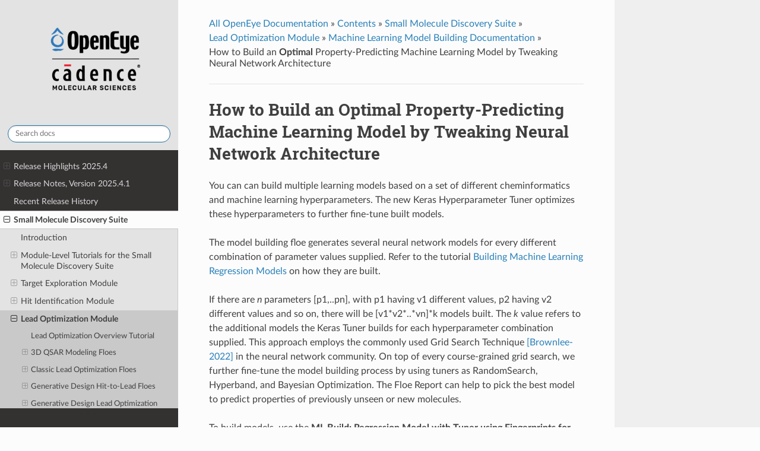

--- FILE ---
content_type: text/html
request_url: https://docs.eyesopen.com/floe/modules/ml-modelbuilding/docs/source/How-to-Guides/HowTo1.html
body_size: 15061
content:


<!DOCTYPE html>
<html class="writer-html5" lang="en" data-content_root="../../../../../">
<head>
  <meta charset="utf-8" /><meta name="viewport" content="width=device-width, initial-scale=1" />

  <meta name="viewport" content="width=device-width, initial-scale=1.0" />
  <title>How to Build an Optimal Property-Predicting Machine Learning Model by Tweaking Neural Network Architecture &mdash; Orion Workflows 2025.4.1 documentation</title>
      <link rel="stylesheet" type="text/css" href="../../../../../_static/pygments.css?v=03e43079" />
      <link rel="stylesheet" type="text/css" href="../../../../../_static/css/theme.css?v=e59714d7" />
      <link rel="stylesheet" type="text/css" href="../../../../../_static/copybutton.css?v=76b2166b" />
      <link rel="stylesheet" type="text/css" href="../../../../../_static/css/sphinx_rtd_size.css?v=8f58cd29" />

  
      <script src="../../../../../_static/jquery.js?v=5d32c60e"></script>
      <script src="../../../../../_static/_sphinx_javascript_frameworks_compat.js?v=2cd50e6c"></script>
      <script src="../../../../../_static/documentation_options.js?v=ac7e36a1"></script>
      <script src="../../../../../_static/doctools.js?v=9a2dae69"></script>
      <script src="../../../../../_static/sphinx_highlight.js?v=dc90522c"></script>
      <script src="../../../../../_static/clipboard.min.js?v=a7894cd8"></script>
      <script src="../../../../../_static/copybutton.js?v=f281be69"></script>
    <script src="../../../../../_static/js/theme.js"></script>
    <link rel="index" title="Index" href="../../../../../genindex.html" />
    <link rel="search" title="Search" href="../../../../../search.html" />
    <link rel="next" title="How to Use LIME Explainer to Understand and Analyze Machine Learning Predictions" href="HowTo2.html" />
    <link rel="prev" title="Predict hERG Toxicity of Drug-Like Molecules" href="../tutorials/tutorial10.html" /> 
</head>

<body class="wy-body-for-nav"> 
  <div class="wy-grid-for-nav">
    <nav data-toggle="wy-nav-shift" class="wy-nav-side">
      <div class="wy-side-scroll">
            <div style='background-color:#e3e3e3'>
                <br/>
                <center><a href="https://www.eyesopen.com"><img src="../../../../../_static/vertical-OpenEye-Cadence-Molecular-Sciences-lockup-vertical-full-color225.png" style="border-radius:15px;width: 225px;background-color:#e3e3e3;'"></a></center>
                <br/>
            </div>

        <div class="wy-side-nav-search"  style="background: #e3e3e3" >

          
          
          
<!--          <a href="../../../../../index.html">
            
              <img src="../../../../../_static/vertical-OpenEye-Cadence-Molecular-Sciences-lockup-vertical-full-color225.png" class="logo" alt="Logo"/>
          </a>-->
<div role="search">
  <form id="rtd-search-form" class="wy-form" action="../../../../../search.html" method="get">
    <input type="text" name="q" placeholder="Search docs" aria-label="Search docs" />
    <input type="hidden" name="check_keywords" value="yes" />
    <input type="hidden" name="area" value="default" />
  </form>
</div>
        </div><div class="wy-menu wy-menu-vertical" data-spy="affix" role="navigation" aria-label="Navigation menu">
              <ul class="current">
<li class="toctree-l1"><a class="reference internal" href="../../../../../release_notes/highlights.html">Release Highlights 2025.4</a><ul>
<li class="toctree-l2"><a class="reference internal" href="../../../../../release_notes/highlights.html#small-molecule-discovery-suite">Small Molecule Discovery Suite</a><ul>
<li class="toctree-l3"><a class="reference internal" href="../../../../../release_notes/highlights.html#small-molecule-modeling-floes">Small Molecule Modeling Floes</a></li>
<li class="toctree-l3"><a class="reference internal" href="../../../../../release_notes/highlights.html#ai-fold-floes">AI Fold Floes</a></li>
</ul>
</li>
</ul>
</li>
<li class="toctree-l1"><a class="reference internal" href="../../../../../release_notes/release-notes-2025-4.html">Release Notes, Version 2025.4.1</a><ul>
<li class="toctree-l2"><a class="reference internal" href="../../../../../release_notes/release-notes-2025-4.html#ai-fold-floes-release-notes">AI Fold Floes Release Notes</a><ul>
<li class="toctree-l3"><a class="reference internal" href="../../../../../release_notes/release-notes-2025-4.html#v0-2-0-december-2025">v0.2.0 December 2025</a><ul>
<li class="toctree-l4"><a class="reference internal" href="../../../../../release_notes/release-notes-2025-4.html#general-notice">General Notice</a></li>
<li class="toctree-l4"><a class="reference internal" href="../../../../../release_notes/release-notes-2025-4.html#floe-updates">Floe Updates</a></li>
</ul>
</li>
</ul>
</li>
<li class="toctree-l2"><a class="reference internal" href="../../../../../release_notes/release-notes-2025-4.html#cheminfo-hit-id-release-notes">ChemInfo Hit ID Release Notes</a><ul>
<li class="toctree-l3"><a class="reference internal" href="../../../../../release_notes/release-notes-2025-4.html#v2-3-2-december-2025">v2.3.2 December 2025</a><ul>
<li class="toctree-l4"><a class="reference internal" href="../../../../../release_notes/release-notes-2025-4.html#id1">General Notice</a></li>
</ul>
</li>
</ul>
</li>
<li class="toctree-l2"><a class="reference internal" href="../../../../../release_notes/release-notes-2025-4.html#classic-lead-optimization-release-notes">Classic Lead Optimization Release Notes</a><ul>
<li class="toctree-l3"><a class="reference internal" href="../../../../../release_notes/release-notes-2025-4.html#v0-16-3-december-2025">v0.16.3 December 2025</a><ul>
<li class="toctree-l4"><a class="reference internal" href="../../../../../release_notes/release-notes-2025-4.html#id2">General Notice</a></li>
</ul>
</li>
</ul>
</li>
<li class="toctree-l2"><a class="reference internal" href="../../../../../release_notes/release-notes-2025-4.html#large-scale-floes-release-notes">Large Scale Floes Release Notes</a><ul>
<li class="toctree-l3"><a class="reference internal" href="../../../../../release_notes/release-notes-2025-4.html#december-2025">4.3.1 December 2025</a><ul>
<li class="toctree-l4"><a class="reference internal" href="../../../../../release_notes/release-notes-2025-4.html#fixes">Fixes</a></li>
</ul>
</li>
</ul>
</li>
<li class="toctree-l2"><a class="reference internal" href="../../../../../release_notes/release-notes-2025-4.html#protein-modeling-release-notes">Protein Modeling Release Notes</a><ul>
<li class="toctree-l3"><a class="reference internal" href="../../../../../release_notes/release-notes-2025-4.html#v1-1-0-december-2025">v1.1.0 December 2025</a><ul>
<li class="toctree-l4"><a class="reference internal" href="../../../../../release_notes/release-notes-2025-4.html#id3">General Notice</a></li>
</ul>
</li>
</ul>
</li>
<li class="toctree-l2"><a class="reference internal" href="../../../../../release_notes/release-notes-2025-4.html#small-molecule-modeling-release-notes">Small Molecule Modeling Release Notes</a><ul>
<li class="toctree-l3"><a class="reference internal" href="../../../../../release_notes/release-notes-2025-4.html#v2-3-3-december-2025">v2.3.3 December 2025</a><ul>
<li class="toctree-l4"><a class="reference internal" href="../../../../../release_notes/release-notes-2025-4.html#id4">General Notice</a></li>
<li class="toctree-l4"><a class="reference internal" href="../../../../../release_notes/release-notes-2025-4.html#id5">Floe Updates</a></li>
</ul>
</li>
</ul>
</li>
<li class="toctree-l2"><a class="reference internal" href="../../../../../release_notes/release-notes-2025-4.html#snowball-release-notes">Snowball  Release Notes</a><ul>
<li class="toctree-l3"><a class="reference internal" href="../../../../../release_notes/release-notes-2025-4.html#v0-31-0-december-2025">v0.31.0 December 2025</a><ul>
<li class="toctree-l4"><a class="reference internal" href="../../../../../release_notes/release-notes-2025-4.html#id6">General Notice</a></li>
<li class="toctree-l4"><a class="reference internal" href="../../../../../release_notes/release-notes-2025-4.html#cube-updates">Cube Updates</a></li>
</ul>
</li>
</ul>
</li>
<li class="toctree-l2"><a class="reference internal" href="../../../../../release_notes/release-notes-2025-4.html#utility-floes-release-notes">Utility Floes  Release Notes</a><ul>
<li class="toctree-l3"><a class="reference internal" href="../../../../../release_notes/release-notes-2025-4.html#v2-1-3-december-2025">v2.1.3 December 2025</a></li>
</ul>
</li>
</ul>
</li>
<li class="toctree-l1"><a class="reference internal" href="../../../../../release_notes/release-notes-2025-4.html#recent-release-history">Recent Release History</a></li>
<li class="toctree-l1 current"><a class="reference internal" href="../../../../../Small-Molecule-Discovery-Suite/small-molecule-discovery.html">Small Molecule Discovery Suite</a><ul class="current">
<li class="toctree-l2"><a class="reference internal" href="../../../../../Small-Molecule-Discovery-Suite/introduction.html">Introduction</a></li>
<li class="toctree-l2"><a class="reference internal" href="../../../../../Small-Molecule-Discovery-Suite/tutorials.html">Module-Level Tutorials for the Small Molecule Discovery Suite</a><ul>
<li class="toctree-l3"><a class="reference internal" href="../../../../../Small-Molecule-Discovery-Suite/tutorials.html#target-exploration-module">Target Exploration Module</a><ul>
<li class="toctree-l4"><a class="reference internal" href="../../../../../Small-Molecule-Discovery-Suite/target_discovery_tutorial.html">Target Exploration Overview Tutorial</a></li>
</ul>
</li>
<li class="toctree-l3"><a class="reference internal" href="../../../../../Small-Molecule-Discovery-Suite/tutorials.html#hit-identification-module">Hit Identification Module</a><ul>
<li class="toctree-l4"><a class="reference internal" href="../../../../../Small-Molecule-Discovery-Suite/hit_identification_tutorial.html">Hit Identification Overview Tutorial</a></li>
</ul>
</li>
<li class="toctree-l3"><a class="reference internal" href="../../../../../Small-Molecule-Discovery-Suite/tutorials.html#lead-optimization-module">Lead Optimization Module</a><ul>
<li class="toctree-l4"><a class="reference internal" href="../../../../../Small-Molecule-Discovery-Suite/lead_optimization_tutorial.html">Lead Optimization Overview Tutorial</a></li>
</ul>
</li>
</ul>
</li>
<li class="toctree-l2"><a class="reference internal" href="../../../../../Small-Molecule-Discovery-Suite/target_discovery_toc.html">Target Exploration Module</a><ul>
<li class="toctree-l3"><a class="reference internal" href="../../../../../Small-Molecule-Discovery-Suite/target_discovery_tutorial.html">Target Exploration Overview Tutorial</a></li>
<li class="toctree-l3"><a class="reference internal" href="../../../../crypticpocketdetection/docs/source/index.html">Cryptic Pocket Detection</a><ul>
<li class="toctree-l4"><a class="reference internal" href="../../../../crypticpocketdetection/docs/source/introduction.html">Introduction</a></li>
<li class="toctree-l4"><a class="reference internal" href="../../../../crypticpocketdetection/docs/source/tutorials/index.html">Tutorials</a></li>
<li class="toctree-l4"><a class="reference internal" href="../../../../crypticpocketdetection/docs/source/floes/floes.html">OpenEye Cryptic Pocket Detection Floes - Documentation</a></li>
<li class="toctree-l4"><a class="reference internal" href="../../../../crypticpocketdetection/docs/source/releasenotes_2025_3.html">Cryptic Pocket Detection Floes</a></li>
<li class="toctree-l4"><a class="reference internal" href="../../../../crypticpocketdetection/docs/source/legacy_releasenotes.html">Legacy Release Notes</a></li>
<li class="toctree-l4"><a class="reference internal" href="../../../../crypticpocketdetection/docs/source/bibliography.html">Bibliography</a></li>
</ul>
</li>
<li class="toctree-l3"><a class="reference internal" href="../../../../protein-modeling-floes/docs/source/index.html">Protein Modeling Floes</a><ul>
<li class="toctree-l4"><a class="reference internal" href="../../../../protein-modeling-floes/docs/source/introduction.html">Introduction</a></li>
<li class="toctree-l4"><a class="reference internal" href="../../../../protein-modeling-floes/docs/source/tutorials.html">Tutorials</a></li>
<li class="toctree-l4"><a class="reference internal" href="../../../../protein-modeling-floes/docs/source/floes/floes.html">Protein Modeling Floes - Documentation</a></li>
<li class="toctree-l4"><a class="reference internal" href="../../../../protein-modeling-floes/docs/source/releasenotes_2025_4.html">Protein Modeling Release Notes</a></li>
<li class="toctree-l4"><a class="reference internal" href="../../../../protein-modeling-floes/docs/source/legacy_releasenotes.html">Protein Modeling Release Notes</a></li>
</ul>
</li>
<li class="toctree-l3"><a class="reference internal" href="../../../../ai-fold-floes/docs/source/index.html">AI Fold Floes</a><ul>
<li class="toctree-l4"><a class="reference internal" href="../../../../ai-fold-floes/docs/source/tutorials.html">Tutorials</a></li>
<li class="toctree-l4"><a class="reference internal" href="../../../../ai-fold-floes/docs/source/floes/floes.html">AI Fold Floes - Documentation</a></li>
<li class="toctree-l4"><a class="reference internal" href="../../../../ai-fold-floes/docs/source/releasenotes_2025_4.html">AI Fold Floes Release Notes</a></li>
<li class="toctree-l4"><a class="reference internal" href="../../../../ai-fold-floes/docs/source/legacy_releasenotes.html">Release Notes</a></li>
</ul>
</li>
<li class="toctree-l3"><a class="reference internal" href="../../../../orion-etl-floes/docs/source/index.html">Format Conversion</a><ul>
<li class="toctree-l4"><a class="reference internal" href="../../../../orion-etl-floes/docs/source/floes/floes.html">orion-etl - Documentation</a></li>
<li class="toctree-l4"><a class="reference internal" href="../../../../orion-etl-floes/docs/source/releasenotes_2025_5.html">Format Conversion (ETL) Floes</a></li>
<li class="toctree-l4"><a class="reference internal" href="../../../../orion-etl-floes/docs/source/legacy_releasenotes.html">Legacy Release Notes</a></li>
</ul>
</li>
<li class="toctree-l3"><a class="reference internal" href="../../../../structbio-floes/docs/source/index.html">Structural Biology Floes</a><ul>
<li class="toctree-l4"><a class="reference internal" href="../../../../structbio-floes/docs/source/introduction.html">Introduction</a></li>
<li class="toctree-l4"><a class="reference internal" href="../../../../structbio-floes/docs/source/tutorials/index.html">Tutorials</a></li>
<li class="toctree-l4"><a class="reference internal" href="../../../../structbio-floes/docs/source/floes/floes.html">OpenEye Structural Biology Floes - Documentation</a></li>
<li class="toctree-l4"><a class="reference internal" href="../../../../structbio-floes/docs/source/releasenotes_2025_3.html">Structural Biology Floes</a></li>
<li class="toctree-l4"><a class="reference internal" href="../../../../structbio-floes/docs/source/bibliography.html">Bibliography</a></li>
</ul>
</li>
<li class="toctree-l3"><a class="reference internal" href="../../../../utility-floes/docs/source/index.html">Utility Floes</a><ul>
<li class="toctree-l4"><a class="reference internal" href="../../../../utility-floes/docs/source/introduction.html">Introduction</a></li>
<li class="toctree-l4"><a class="reference internal" href="../../../../utility-floes/docs/source/tutorials/index.html">Tutorials</a></li>
<li class="toctree-l4"><a class="reference internal" href="../../../../utility-floes/docs/source/howtoguides/index.html">How To Guides</a></li>
<li class="toctree-l4"><a class="reference internal" href="../../../../utility-floes/docs/source/floes/floes.html">Utility Floes - Documentation</a></li>
<li class="toctree-l4"><a class="reference internal" href="../../../../utility-floes/docs/source/releasenotes_2025_4.html">Utility Floes  Release Notes</a></li>
<li class="toctree-l4"><a class="reference internal" href="../../../../utility-floes/docs/source/legacy_releasenotes.html">Legacy Release Notes</a></li>
</ul>
</li>
</ul>
</li>
<li class="toctree-l2"><a class="reference internal" href="../../../../../Small-Molecule-Discovery-Suite/hit_identification_toc.html">Hit Identification Module</a><ul>
<li class="toctree-l3"><a class="reference internal" href="../../../../../Small-Molecule-Discovery-Suite/hit_identification_tutorial.html">Hit Identification Overview Tutorial</a></li>
<li class="toctree-l3"><a class="reference internal" href="../../../../cheminfo-hitid/docs/source/index.html">ChemInfo Hit ID Floes</a><ul>
<li class="toctree-l4"><a class="reference internal" href="../../../../cheminfo-hitid/docs/source/introduction.html">Introduction</a></li>
<li class="toctree-l4"><a class="reference internal" href="../../../../cheminfo-hitid/docs/source/floes/floes.html">OpenEye ChemInfo Hit ID Floes - Documentation</a></li>
<li class="toctree-l4"><a class="reference internal" href="../../../../cheminfo-hitid/docs/source/releasenotes_2025_4.html">ChemInfo Hit ID Release Notes</a></li>
<li class="toctree-l4"><a class="reference internal" href="../../../../cheminfo-hitid/docs/source/legacy_releasenotes.html">ChemInfo Hit ID Release Notes</a></li>
</ul>
</li>
<li class="toctree-l3"><a class="reference internal" href="../../../../../Small-Molecule-Discovery-Suite/gen-hit-to-lead-toc.html">Generative Design Hit-to-Lead Floes</a><ul>
<li class="toctree-l4"><a class="reference internal" href="../../../../../Small-Molecule-Discovery-Suite/gen-hit-to-lead-toc.html#tutorials">Tutorials</a></li>
<li class="toctree-l4"><a class="reference internal" href="../../../../../Small-Molecule-Discovery-Suite/gen-hit-to-lead-toc.html#floe-reference-documentation">Floe Reference Documentation</a></li>
<li class="toctree-l4"><a class="reference internal" href="../../../../../Small-Molecule-Discovery-Suite/gen-hit-to-lead-toc.html#release-notes">Release Notes</a></li>
<li class="toctree-l4"><a class="reference internal" href="../../../../../Small-Molecule-Discovery-Suite/gen-hit-to-lead-toc.html#legacy-release-notes">Legacy Release Notes</a></li>
</ul>
</li>
<li class="toctree-l3"><a class="reference internal" href="../../../../../Small-Molecule-Discovery-Suite/large_scale_toc.html">Large Scale Floes</a><ul>
<li class="toctree-l4"><a class="reference internal" href="../../../../large_scale_floes/docs/source/tutorial.html">Tutorials</a></li>
<li class="toctree-l4"><a class="reference internal" href="../../../../large_scale_floes/docs/source/howto.html">How-to Guides</a></li>
<li class="toctree-l4"><a class="reference internal" href="../../../../large_scale_floes/docs/source/explanation.html">Explanations</a></li>
<li class="toctree-l4"><a class="reference internal" href="../../../../../Small-Molecule-Discovery-Suite/large_scale_toc.html#floe-reference-documentation">Floe Reference Documentation</a></li>
<li class="toctree-l4"><a class="reference internal" href="../../../../../Small-Molecule-Discovery-Suite/large_scale_toc.html#release-notes">Release Notes</a></li>
<li class="toctree-l4"><a class="reference internal" href="../../../../../Small-Molecule-Discovery-Suite/large_scale_toc.html#legacy-release-notes">Legacy Release Notes</a></li>
</ul>
</li>
<li class="toctree-l3"><a class="reference internal" href="../../../../../Small-Molecule-Discovery-Suite/large_scale_h2l_toc.html">Large Scale Floes Hit-to-Lead</a><ul>
<li class="toctree-l4"><a class="reference internal" href="../../../../../Small-Molecule-Discovery-Suite/large_scale_h2l_toc.html#explanations">Explanations</a></li>
<li class="toctree-l4"><a class="reference internal" href="../../../../../Small-Molecule-Discovery-Suite/large_scale_h2l_toc.html#floe-reference-documentation">Floe Reference Documentation</a></li>
<li class="toctree-l4"><a class="reference internal" href="../../../../../Small-Molecule-Discovery-Suite/large_scale_h2l_toc.html#release-notes">Release Notes</a></li>
<li class="toctree-l4"><a class="reference internal" href="../../../../../Small-Molecule-Discovery-Suite/large_scale_h2l_toc.html#legacy-release-notes">Legacy Release Notes</a></li>
</ul>
</li>
<li class="toctree-l3"><a class="reference internal" href="../../../../pkapred-package/docs/source/index.html">pKa Prediction Floes</a><ul>
<li class="toctree-l4"><a class="reference internal" href="../../../../pkapred-package/docs/source/introduction.html">Introduction</a></li>
<li class="toctree-l4"><a class="reference internal" href="../../../../pkapred-package/docs/source/tutorials/tutorials.html">Tutorials</a></li>
<li class="toctree-l4"><a class="reference internal" href="../../../../pkapred-package/docs/source/faq.html">Frequently Asked Questions</a></li>
<li class="toctree-l4"><a class="reference internal" href="../../../../pkapred-package/docs/source/floes/floes.html">Small Molecule pKa Prediction Floes - Documentation</a></li>
<li class="toctree-l4"><a class="reference internal" href="../../../../pkapred-package/docs/source/releasenotes_2025_3.html">pKa Prediction Floes</a></li>
<li class="toctree-l4"><a class="reference internal" href="../../../../pkapred-package/docs/source/legacy_releasenotes.html">pKa Prediction Floes</a></li>
</ul>
</li>
<li class="toctree-l3"><a class="reference internal" href="../../../../protein-modeling-floes/docs/source/index.html">Protein Modeling Floes</a><ul>
<li class="toctree-l4"><a class="reference internal" href="../../../../protein-modeling-floes/docs/source/introduction.html">Introduction</a></li>
<li class="toctree-l4"><a class="reference internal" href="../../../../protein-modeling-floes/docs/source/tutorials.html">Tutorials</a></li>
<li class="toctree-l4"><a class="reference internal" href="../../../../protein-modeling-floes/docs/source/floes/floes.html">Protein Modeling Floes - Documentation</a></li>
<li class="toctree-l4"><a class="reference internal" href="../../../../protein-modeling-floes/docs/source/releasenotes_2025_4.html">Protein Modeling Release Notes</a></li>
<li class="toctree-l4"><a class="reference internal" href="../../../../protein-modeling-floes/docs/source/legacy_releasenotes.html">Protein Modeling Release Notes</a></li>
</ul>
</li>
<li class="toctree-l3"><a class="reference internal" href="../../../../small-molecule-modeling/docs/source/index.html">Small Molecule Modeling Floes</a><ul>
<li class="toctree-l4"><a class="reference internal" href="../../../../small-molecule-modeling/docs/source/introduction.html">Introduction</a></li>
<li class="toctree-l4"><a class="reference internal" href="../../../../small-molecule-modeling/docs/source/tutorials/index.html">Tutorials</a></li>
<li class="toctree-l4"><a class="reference internal" href="../../../../small-molecule-modeling/docs/source/floes/floes.html">Small Molecule Modeling - Documentation</a></li>
<li class="toctree-l4"><a class="reference internal" href="../../../../small-molecule-modeling/docs/source/releasenotes_2025_4.html">Small Molecule Modeling Release Notes</a></li>
<li class="toctree-l4"><a class="reference internal" href="../../../../small-molecule-modeling/docs/source/legacy_releasenotes.html">Small Molecule Modeling Release Notes</a></li>
</ul>
</li>
<li class="toctree-l3"><a class="reference internal" href="../../../../ai-fold-floes/docs/source/index.html">AI Fold Floes</a><ul>
<li class="toctree-l4"><a class="reference internal" href="../../../../ai-fold-floes/docs/source/tutorials.html">Tutorials</a></li>
<li class="toctree-l4"><a class="reference internal" href="../../../../ai-fold-floes/docs/source/floes/floes.html">AI Fold Floes - Documentation</a></li>
<li class="toctree-l4"><a class="reference internal" href="../../../../ai-fold-floes/docs/source/releasenotes_2025_4.html">AI Fold Floes Release Notes</a></li>
<li class="toctree-l4"><a class="reference internal" href="../../../../ai-fold-floes/docs/source/legacy_releasenotes.html">Release Notes</a></li>
</ul>
</li>
<li class="toctree-l3"><a class="reference internal" href="../../../../orion-etl-floes/docs/source/index.html">Format Conversion</a><ul>
<li class="toctree-l4"><a class="reference internal" href="../../../../orion-etl-floes/docs/source/floes/floes.html">orion-etl - Documentation</a></li>
<li class="toctree-l4"><a class="reference internal" href="../../../../orion-etl-floes/docs/source/releasenotes_2025_5.html">Format Conversion (ETL) Floes</a></li>
<li class="toctree-l4"><a class="reference internal" href="../../../../orion-etl-floes/docs/source/legacy_releasenotes.html">Legacy Release Notes</a></li>
</ul>
</li>
<li class="toctree-l3"><a class="reference internal" href="../../../../utility-floes/docs/source/index.html">Utility Floes</a><ul>
<li class="toctree-l4"><a class="reference internal" href="../../../../utility-floes/docs/source/introduction.html">Introduction</a></li>
<li class="toctree-l4"><a class="reference internal" href="../../../../utility-floes/docs/source/tutorials/index.html">Tutorials</a></li>
<li class="toctree-l4"><a class="reference internal" href="../../../../utility-floes/docs/source/howtoguides/index.html">How To Guides</a></li>
<li class="toctree-l4"><a class="reference internal" href="../../../../utility-floes/docs/source/floes/floes.html">Utility Floes - Documentation</a></li>
<li class="toctree-l4"><a class="reference internal" href="../../../../utility-floes/docs/source/releasenotes_2025_4.html">Utility Floes  Release Notes</a></li>
<li class="toctree-l4"><a class="reference internal" href="../../../../utility-floes/docs/source/legacy_releasenotes.html">Legacy Release Notes</a></li>
</ul>
</li>
</ul>
</li>
<li class="toctree-l2 current"><a class="reference internal" href="../../../../../Small-Molecule-Discovery-Suite/lead_optimization_toc.html">Lead Optimization Module</a><ul class="current">
<li class="toctree-l3"><a class="reference internal" href="../../../../../Small-Molecule-Discovery-Suite/lead_optimization_tutorial.html">Lead Optimization Overview Tutorial</a></li>
<li class="toctree-l3"><a class="reference internal" href="../../../../models_3dqsar/docs/source/index.html">3D QSAR Modeling Floes</a><ul>
<li class="toctree-l4"><a class="reference internal" href="../../../../models_3dqsar/docs/source/introduction.html">Introduction</a></li>
<li class="toctree-l4"><a class="reference internal" href="../../../../models_3dqsar/docs/source/theory.html">Theory</a></li>
<li class="toctree-l4"><a class="reference internal" href="../../../../models_3dqsar/docs/source/tutorials.html">Tutorials</a></li>
<li class="toctree-l4"><a class="reference internal" href="../../../../models_3dqsar/docs/source/floes/floes.html">OpenEye 3D QSAR Models - Documentation</a></li>
<li class="toctree-l4"><a class="reference internal" href="../../../../models_3dqsar/docs/source/benchmarks.html">Benchmark Results</a></li>
<li class="toctree-l4"><a class="reference internal" href="../../../../models_3dqsar/docs/source/releasenotes_2025_2.html">3D QSAR Models</a></li>
<li class="toctree-l4"><a class="reference internal" href="../../../../models_3dqsar/docs/source/legacy_releasenotes.html">Legacy Release Notes</a></li>
<li class="toctree-l4"><a class="reference internal" href="../../../../models_3dqsar/docs/source/bibliography.html">Bibliography</a></li>
</ul>
</li>
<li class="toctree-l3"><a class="reference internal" href="../../../../classic-lead-opt-floes/docs/source/index.html">Classic Lead Optimization Floes</a><ul>
<li class="toctree-l4"><a class="reference internal" href="../../../../classic-lead-opt-floes/docs/source/introduction.html">Introduction</a></li>
<li class="toctree-l4"><a class="reference internal" href="../../../../classic-lead-opt-floes/docs/source/tutorials/index.html">Tutorials</a></li>
<li class="toctree-l4"><a class="reference internal" href="../../../../classic-lead-opt-floes/docs/source/floes/floes.html">Classic Lead Opt Floes - Documentation</a></li>
<li class="toctree-l4"><a class="reference internal" href="../../../../classic-lead-opt-floes/docs/source/releasenotes_2025_4.html">Classic Lead Optimization Release Notes</a></li>
<li class="toctree-l4"><a class="reference internal" href="../../../../classic-lead-opt-floes/docs/source/legacy_releasenotes.html">Classic Lead Optimization Release Notes</a></li>
</ul>
</li>
<li class="toctree-l3"><a class="reference internal" href="../../../../../Small-Molecule-Discovery-Suite/gen-hit-to-lead-toc.html">Generative Design Hit-to-Lead Floes</a><ul>
<li class="toctree-l4"><a class="reference internal" href="../../../../../Small-Molecule-Discovery-Suite/gen-hit-to-lead-toc.html#tutorials">Tutorials</a></li>
<li class="toctree-l4"><a class="reference internal" href="../../../../../Small-Molecule-Discovery-Suite/gen-hit-to-lead-toc.html#floe-reference-documentation">Floe Reference Documentation</a></li>
<li class="toctree-l4"><a class="reference internal" href="../../../../../Small-Molecule-Discovery-Suite/gen-hit-to-lead-toc.html#release-notes">Release Notes</a></li>
<li class="toctree-l4"><a class="reference internal" href="../../../../../Small-Molecule-Discovery-Suite/gen-hit-to-lead-toc.html#legacy-release-notes">Legacy Release Notes</a></li>
</ul>
</li>
<li class="toctree-l3"><a class="reference internal" href="../../../../../Small-Molecule-Discovery-Suite/gen-lead-opt-toc.html">Generative Design Lead Optimization Floes</a><ul>
<li class="toctree-l4"><a class="reference internal" href="../../../../../Small-Molecule-Discovery-Suite/gen-lead-opt-toc.html#tutorials">Tutorials</a></li>
<li class="toctree-l4"><a class="reference internal" href="../../../../../Small-Molecule-Discovery-Suite/gen-lead-opt-toc.html#floe-reference-documentation">Floe Reference Documentation</a></li>
<li class="toctree-l4"><a class="reference internal" href="../../../../../Small-Molecule-Discovery-Suite/gen-lead-opt-toc.html#release-notes">Release Notes</a></li>
<li class="toctree-l4"><a class="reference internal" href="../../../../../Small-Molecule-Discovery-Suite/gen-lead-opt-toc.html#legacy-release-notes">Legacy Release Notes</a></li>
</ul>
</li>
<li class="toctree-l3"><a class="reference internal" href="../../../../../Small-Molecule-Discovery-Suite/large_scale_h2l_toc.html">Large Scale Floes Hit-to-Lead</a><ul>
<li class="toctree-l4"><a class="reference internal" href="../../../../../Small-Molecule-Discovery-Suite/large_scale_h2l_toc.html#explanations">Explanations</a></li>
<li class="toctree-l4"><a class="reference internal" href="../../../../../Small-Molecule-Discovery-Suite/large_scale_h2l_toc.html#floe-reference-documentation">Floe Reference Documentation</a></li>
<li class="toctree-l4"><a class="reference internal" href="../../../../../Small-Molecule-Discovery-Suite/large_scale_h2l_toc.html#release-notes">Release Notes</a></li>
<li class="toctree-l4"><a class="reference internal" href="../../../../../Small-Molecule-Discovery-Suite/large_scale_h2l_toc.html#legacy-release-notes">Legacy Release Notes</a></li>
</ul>
</li>
<li class="toctree-l3 current"><a class="reference internal" href="../index.html">Machine Learning Model Building Floes</a><ul class="current">
<li class="toctree-l4"><a class="reference internal" href="../index.html#introduction">Introduction</a></li>
<li class="toctree-l4"><a class="reference internal" href="../index.html#tutorials">Tutorials</a></li>
<li class="toctree-l4 current"><a class="reference internal" href="../index.html#how-to-guides">How-To Guides</a></li>
<li class="toctree-l4"><a class="reference internal" href="../index.html#floe-reference-documentation">Floe Reference Documentation</a></li>
<li class="toctree-l4"><a class="reference internal" href="../index.html#theory">Theory</a></li>
<li class="toctree-l4"><a class="reference internal" href="../index.html#faqs">FAQs</a></li>
<li class="toctree-l4"><a class="reference internal" href="../index.html#bibliography">Bibliography</a></li>
<li class="toctree-l4"><a class="reference internal" href="../index.html#release-notes">Release Notes</a></li>
<li class="toctree-l4"><a class="reference internal" href="../index.html#legacy-release-notes">Legacy Release Notes</a></li>
</ul>
</li>
<li class="toctree-l3"><a class="reference internal" href="../../../../oemdaffinity/docs/source/index.html">Molecular Dynamics Affinity Package</a><ul>
<li class="toctree-l4"><a class="reference internal" href="../../../../oemdaffinity/docs/source/intro.html">Introduction</a></li>
<li class="toctree-l4"><a class="reference internal" href="../../../../oemdaffinity/docs/source/tutorials/tutorials.html">How-To Guide and Tutorials</a></li>
<li class="toctree-l4"><a class="reference internal" href="../../../../oemdaffinity/docs/source/floes/floes.html">MD Affinity Floes - Documentation</a></li>
<li class="toctree-l4"><a class="reference internal" href="../../../../oemdaffinity/docs/source/releasenotes_2025_3.html">Molecular Dynamics Affinity</a></li>
<li class="toctree-l4"><a class="reference internal" href="../../../../oemdaffinity/docs/source/legacy_releasenotes.html">Legacy Release Notes</a></li>
</ul>
</li>
<li class="toctree-l3"><a class="reference internal" href="../../../../permeability-floe/docs/source/index.html">Permeability Floes</a><ul>
<li class="toctree-l4"><a class="reference internal" href="../../../../permeability-floe/docs/source/tutorial.html">Tutorials</a></li>
<li class="toctree-l4"><a class="reference internal" href="../../../../permeability-floe/docs/source/floes/floes.html">OpenEye Permeability Floes - Documentation</a></li>
<li class="toctree-l4"><a class="reference internal" href="../../../../permeability-floe/docs/source/releasenotes.html">Release Notes</a></li>
</ul>
</li>
<li class="toctree-l3"><a class="reference internal" href="../../../../pkapred-package/docs/source/index.html">pKa Prediction Floes</a><ul>
<li class="toctree-l4"><a class="reference internal" href="../../../../pkapred-package/docs/source/introduction.html">Introduction</a></li>
<li class="toctree-l4"><a class="reference internal" href="../../../../pkapred-package/docs/source/tutorials/tutorials.html">Tutorials</a></li>
<li class="toctree-l4"><a class="reference internal" href="../../../../pkapred-package/docs/source/faq.html">Frequently Asked Questions</a></li>
<li class="toctree-l4"><a class="reference internal" href="../../../../pkapred-package/docs/source/floes/floes.html">Small Molecule pKa Prediction Floes - Documentation</a></li>
<li class="toctree-l4"><a class="reference internal" href="../../../../pkapred-package/docs/source/releasenotes_2025_3.html">pKa Prediction Floes</a></li>
<li class="toctree-l4"><a class="reference internal" href="../../../../pkapred-package/docs/source/legacy_releasenotes.html">pKa Prediction Floes</a></li>
</ul>
</li>
<li class="toctree-l3"><a class="reference internal" href="../../../../protein-modeling-floes/docs/source/index.html">Protein Modeling Floes</a><ul>
<li class="toctree-l4"><a class="reference internal" href="../../../../protein-modeling-floes/docs/source/introduction.html">Introduction</a></li>
<li class="toctree-l4"><a class="reference internal" href="../../../../protein-modeling-floes/docs/source/tutorials.html">Tutorials</a></li>
<li class="toctree-l4"><a class="reference internal" href="../../../../protein-modeling-floes/docs/source/floes/floes.html">Protein Modeling Floes - Documentation</a></li>
<li class="toctree-l4"><a class="reference internal" href="../../../../protein-modeling-floes/docs/source/releasenotes_2025_4.html">Protein Modeling Release Notes</a></li>
<li class="toctree-l4"><a class="reference internal" href="../../../../protein-modeling-floes/docs/source/legacy_releasenotes.html">Protein Modeling Release Notes</a></li>
</ul>
</li>
<li class="toctree-l3"><a class="reference internal" href="../../../../psi4-orion/docs/source/index.html">Quantum Mechanics Psi4 Floes</a><ul>
<li class="toctree-l4"><a class="reference internal" href="../../../../psi4-orion/docs/source/floes/floes.html">Psi4 QM Floes - Documentation</a></li>
<li class="toctree-l4"><a class="reference internal" href="../../../../psi4-orion/docs/source/tutorials/tutorials.html">How-To Guides</a></li>
<li class="toctree-l4"><a class="reference internal" href="../../../../psi4-orion/docs/source/tutorials/faq.html">Frequently Asked Questions</a></li>
<li class="toctree-l4"><a class="reference internal" href="../../../../psi4-orion/docs/source/releasenotes.html">Release Notes</a></li>
<li class="toctree-l4"><a class="reference internal" href="../../../../psi4-orion/docs/source/bibliography.html">Bibliography</a></li>
</ul>
</li>
<li class="toctree-l3"><a class="reference internal" href="../../../../small-molecule-modeling/docs/source/index.html">Small Molecule Modeling Floes</a><ul>
<li class="toctree-l4"><a class="reference internal" href="../../../../small-molecule-modeling/docs/source/introduction.html">Introduction</a></li>
<li class="toctree-l4"><a class="reference internal" href="../../../../small-molecule-modeling/docs/source/tutorials/index.html">Tutorials</a></li>
<li class="toctree-l4"><a class="reference internal" href="../../../../small-molecule-modeling/docs/source/floes/floes.html">Small Molecule Modeling - Documentation</a></li>
<li class="toctree-l4"><a class="reference internal" href="../../../../small-molecule-modeling/docs/source/releasenotes_2025_4.html">Small Molecule Modeling Release Notes</a></li>
<li class="toctree-l4"><a class="reference internal" href="../../../../small-molecule-modeling/docs/source/legacy_releasenotes.html">Small Molecule Modeling Release Notes</a></li>
</ul>
</li>
<li class="toctree-l3"><a class="reference internal" href="../../../../ai-fold-floes/docs/source/index.html">AI Fold Floes</a><ul>
<li class="toctree-l4"><a class="reference internal" href="../../../../ai-fold-floes/docs/source/tutorials.html">Tutorials</a></li>
<li class="toctree-l4"><a class="reference internal" href="../../../../ai-fold-floes/docs/source/floes/floes.html">AI Fold Floes - Documentation</a></li>
<li class="toctree-l4"><a class="reference internal" href="../../../../ai-fold-floes/docs/source/releasenotes_2025_4.html">AI Fold Floes Release Notes</a></li>
<li class="toctree-l4"><a class="reference internal" href="../../../../ai-fold-floes/docs/source/legacy_releasenotes.html">Release Notes</a></li>
</ul>
</li>
<li class="toctree-l3"><a class="reference internal" href="../../../../orion-etl-floes/docs/source/index.html">Format Conversion</a><ul>
<li class="toctree-l4"><a class="reference internal" href="../../../../orion-etl-floes/docs/source/floes/floes.html">orion-etl - Documentation</a></li>
<li class="toctree-l4"><a class="reference internal" href="../../../../orion-etl-floes/docs/source/releasenotes_2025_5.html">Format Conversion (ETL) Floes</a></li>
<li class="toctree-l4"><a class="reference internal" href="../../../../orion-etl-floes/docs/source/legacy_releasenotes.html">Legacy Release Notes</a></li>
</ul>
</li>
<li class="toctree-l3"><a class="reference internal" href="../../../../utility-floes/docs/source/index.html">Utility Floes</a><ul>
<li class="toctree-l4"><a class="reference internal" href="../../../../utility-floes/docs/source/introduction.html">Introduction</a></li>
<li class="toctree-l4"><a class="reference internal" href="../../../../utility-floes/docs/source/tutorials/index.html">Tutorials</a></li>
<li class="toctree-l4"><a class="reference internal" href="../../../../utility-floes/docs/source/howtoguides/index.html">How To Guides</a></li>
<li class="toctree-l4"><a class="reference internal" href="../../../../utility-floes/docs/source/floes/floes.html">Utility Floes - Documentation</a></li>
<li class="toctree-l4"><a class="reference internal" href="../../../../utility-floes/docs/source/releasenotes_2025_4.html">Utility Floes  Release Notes</a></li>
<li class="toctree-l4"><a class="reference internal" href="../../../../utility-floes/docs/source/legacy_releasenotes.html">Legacy Release Notes</a></li>
</ul>
</li>
</ul>
</li>
</ul>
</li>
<li class="toctree-l1"><a class="reference internal" href="../../../../../antibody-discovery.html">Antibody Discovery Suite</a><ul>
<li class="toctree-l2"><a class="reference internal" href="../../../../oeabmodel/docs/source/index.html">3D Antibody Modeling Package</a><ul>
<li class="toctree-l3"><a class="reference internal" href="../../../../oeabmodel/docs/source/tutorials/antibody_model.html">3D Antibody Modeling Tutorial</a><ul>
<li class="toctree-l4"><a class="reference internal" href="../../../../oeabmodel/docs/source/tutorials/antibody_model.html#floes-used-in-this-tutorial">Floes Used in This Tutorial</a></li>
<li class="toctree-l4"><a class="reference internal" href="../../../../oeabmodel/docs/source/tutorials/antibody_model.html#importing-sequences">Importing Sequences</a></li>
<li class="toctree-l4"><a class="reference internal" href="../../../../oeabmodel/docs/source/tutorials/antibody_model.html#antibody-model-generation">Antibody Model Generation</a></li>
<li class="toctree-l4"><a class="reference internal" href="../../../../oeabmodel/docs/source/tutorials/antibody_model.html#modeling-results">Modeling Results</a></li>
</ul>
</li>
<li class="toctree-l3"><a class="reference internal" href="../../../../oeabmodel/docs/source/tutorials/MD_analysis.html">Antibody MD Simulations Tutorial</a><ul>
<li class="toctree-l4"><a class="reference internal" href="../../../../oeabmodel/docs/source/tutorials/MD_analysis.html#antibody-molecular-dynamics-simulations">Antibody Molecular Dynamics Simulations</a></li>
</ul>
</li>
<li class="toctree-l3"><a class="reference internal" href="../../../../oeabmodel/docs/source/tutorials/understanding_patches.html">Understanding Antibody Surfaces and Annotations</a><ul>
<li class="toctree-l4"><a class="reference internal" href="../../../../oeabmodel/docs/source/tutorials/understanding_patches.html#surface-patches">Surface Patches</a></li>
<li class="toctree-l4"><a class="reference internal" href="../../../../oeabmodel/docs/source/tutorials/understanding_patches.html#structure-annotations">Structure Annotations</a></li>
</ul>
</li>
<li class="toctree-l3"><a class="reference internal" href="../../../../oeabmodel/docs/source/tutorials/sitehopper_clustering.html">Antibody SiteHopper-based Clustering Tutorial</a><ul>
<li class="toctree-l4"><a class="reference internal" href="../../../../oeabmodel/docs/source/tutorials/sitehopper_clustering.html#result-analysis">Result Analysis</a></li>
</ul>
</li>
<li class="toctree-l3"><a class="reference internal" href="../../../../oeabmodel/docs/source/floes/floes.html">OpenEye 3D Antibody Modeling - Documentation</a><ul>
<li class="toctree-l4"><a class="reference internal" href="../../../../oeabmodel/docs/source/floes/Antibody_CDR_Loop_Ensemble_Generation.html">Antibody CDR Loop Ensemble Generation</a></li>
<li class="toctree-l4"><a class="reference internal" href="../../../../oeabmodel/docs/source/floes/Antibody_Experimental_Structure_Prep.html">Antibody Experimental Structure Prep</a></li>
<li class="toctree-l4"><a class="reference internal" href="../../../../oeabmodel/docs/source/floes/Antibody_MD_Simulations_with_Conformational_Analysis.html">Antibody MD Simulations with Conformational Analysis</a></li>
<li class="toctree-l4"><a class="reference internal" href="../../../../oeabmodel/docs/source/floes/Antibody_Mutate_Residue%28s%29.html">Antibody Mutate Residue(s)</a></li>
<li class="toctree-l4"><a class="reference internal" href="../../../../oeabmodel/docs/source/floes/Antibody_SiteHopper-based_Clustering.html">Antibody SiteHopper-based Clustering</a></li>
<li class="toctree-l4"><a class="reference internal" href="../../../../oeabmodel/docs/source/floes/Antibody_Structure_Relaxation.html">Antibody Structure Relaxation</a></li>
<li class="toctree-l4"><a class="reference internal" href="../../../../oeabmodel/docs/source/floes/Antibody_Subset_System.html">Antibody Subset System</a></li>
<li class="toctree-l4"><a class="reference internal" href="../../../../oeabmodel/docs/source/floes/Antibody_Surface_Patch_Generation.html">Antibody Surface Patch Generation</a></li>
<li class="toctree-l4"><a class="reference internal" href="../../../../oeabmodel/docs/source/floes/Antibody-Antigen_Interface_Ala-scanning.html">Antibody-Antigen Interface Ala-scanning</a></li>
<li class="toctree-l4"><a class="reference internal" href="../../../../oeabmodel/docs/source/floes/Export_Dataset_to_Fasta.html">Export Dataset to Fasta</a></li>
<li class="toctree-l4"><a class="reference internal" href="../../../../oeabmodel/docs/source/floes/Import_Antibody_FASTA_Files.html">Import Antibody FASTA Files</a></li>
<li class="toctree-l4"><a class="reference internal" href="../../../../oeabmodel/docs/source/floes/Renumber_and_Restyle_Antibody.html">Renumber and Restyle Antibody</a></li>
<li class="toctree-l4"><a class="reference internal" href="../../../../oeabmodel/docs/source/floes/Sequences_to_3D_Models_for_Fv_Antibodies.html">Sequences to 3D Models for Fv Antibodies</a></li>
<li class="toctree-l4"><a class="reference internal" href="../../../../oeabmodel/docs/source/floes/Sequences_to_3D_Models_for_Nanobodies.html">Sequences to 3D Models for Nanobodies</a></li>
</ul>
</li>
<li class="toctree-l3"><a class="reference internal" href="../../../../oeabmodel/docs/source/release-notes.html">Release Notes</a><ul>
<li class="toctree-l4"><a class="reference internal" href="../../../../oeabmodel/docs/source/release-notes.html#v0-1-8-july-2024">v0.1.8 July 2024</a></li>
<li class="toctree-l4"><a class="reference internal" href="../../../../oeabmodel/docs/source/release-notes.html#v0-1-3-april-2024">v0.1.3 April 2024</a></li>
</ul>
</li>
<li class="toctree-l3"><a class="reference internal" href="../../../../oeabmodel/docs/source/tutorials/bibliography.html">Bibliography</a></li>
</ul>
</li>
<li class="toctree-l2"><a class="reference internal" href="../../../../abxtract/docs/source/index.html">AbXtract™ - NGS Antibody Discovery</a><ul>
<li class="toctree-l3"><a class="reference internal" href="../../../../abxtract/docs/source/introduction.html">Introduction to AbXtract</a></li>
<li class="toctree-l3"><a class="reference internal" href="../../../../abxtract/docs/source/tutorials/tutorials.html">Tutorials</a><ul>
<li class="toctree-l4"><a class="reference internal" href="../../../../abxtract/docs/source/tutorials/abxtract_tutorial1.html">Tutorial 1: NGS Pipeline with Custom Interactive Selection (PacBio), In-Vitro Library</a></li>
<li class="toctree-l4"><a class="reference internal" href="../../../../abxtract/docs/source/tutorials/abxtract_tutorial2.html">Tutorial 2: NGS Pipeline with Automated Top Lead Selection (PacBio), In-Vitro Library</a></li>
<li class="toctree-l4"><a class="reference internal" href="../../../../abxtract/docs/source/tutorials/abxtract_tutorial3.html">Tutorial 3: NGS and Sanger Pipeline with Automated Top Lead Selection (PacBio), In-Vitro Library</a></li>
<li class="toctree-l4"><a class="reference internal" href="../../../../abxtract/docs/source/tutorials/abxtract_tutorial4.html">Tutorial 4: NGS and Sanger Pipeline with Automated Top Lead Selection (Illumina), In-Vitro Library</a></li>
<li class="toctree-l4"><a class="reference internal" href="../../../../abxtract/docs/source/tutorials/abxtract_tutorial5.html">Tutorial 5: NGS Pipeline with Automated Top Lead Selection (PacBio), Patient Library</a></li>
<li class="toctree-l4"><a class="reference internal" href="../../../../abxtract/docs/source/tutorials/abxtract_tutorial6.html">Tutorial 6: NGS UMIs Extract and Annotation Floe</a></li>
<li class="toctree-l4"><a class="reference internal" href="../../../../abxtract/docs/source/tutorials/video-tutorials.html">Video Tutorials Featuring AbXtract</a></li>
</ul>
</li>
<li class="toctree-l3"><a class="reference internal" href="../../../../abxtract/docs/source/howtoguides/abxtract.html">How to Guides</a><ul>
<li class="toctree-l4"><a class="reference internal" href="../../../../abxtract/docs/source/howtoguides/abxtract.html#how-to-use-the-floe-report-and-ngs-select-to-select-population-of-interest">How to Use the Floe Report and NGS Select to Select Population of Interest</a></li>
<li class="toctree-l4"><a class="reference internal" href="../../../../abxtract/docs/source/howtoguides/abxtract.html#how-to-use-the-floe-report-and-sanger-select-to-pick-population-of-interest">How to Use the Floe Report and SANGER Select to Pick Population of Interest</a></li>
<li class="toctree-l4"><a class="reference internal" href="../../../../abxtract/docs/source/howtoguides/abxtract.html#how-to-condense-a-dataset-with-too-many-records">How to Condense a Dataset with Too Many Records</a></li>
<li class="toctree-l4"><a class="reference internal" href="../../../../abxtract/docs/source/howtoguides/abxtract.html#i-performed-enrichment-how-do-i-know-which-population-of-my-given-sequence-was-found">I Performed Enrichment. How Do I Know which Population of My Given Sequence was Found?</a></li>
<li class="toctree-l4"><a class="reference internal" href="../../../../abxtract/docs/source/howtoguides/abxtract.html#how-to-reduce-the-number-of-fields-in-the-output">How to Reduce the Number of Fields in the Output</a></li>
<li class="toctree-l4"><a class="reference internal" href="../../../../abxtract/docs/source/howtoguides/abxtract.html#how-to-download-the-csv-of-the-dataset-of-records">How to Download the CSV of the Dataset of Records</a></li>
<li class="toctree-l4"><a class="reference internal" href="../../../../abxtract/docs/source/howtoguides/abxtract.html#how-to-visualize-custom-experimental-metrics">How to Visualize Custom Experimental Metrics</a></li>
<li class="toctree-l4"><a class="reference internal" href="../../../../abxtract/docs/source/howtoguides/abxtract.html#how-to-upload-data-from-an-airr-compatible-file">How to upload data from an AIRR-compatible file</a></li>
<li class="toctree-l4"><a class="reference internal" href="../../../../abxtract/docs/source/howtoguides/abxtract.html#how-to-export-any-dataset-to-an-airr-compatible-file">How to export any dataset to an AIRR-compatible file</a></li>
</ul>
</li>
<li class="toctree-l3"><a class="reference internal" href="../../../../abxtract/docs/source/faq/index.html">Frequently Asked Questions</a><ul>
<li class="toctree-l4"><a class="reference internal" href="../../../../abxtract/docs/source/faq/abxtract.html">Frequently Asked Questions about AbXtract Floes</a></li>
</ul>
</li>
<li class="toctree-l3"><a class="reference internal" href="../../../../abxtract/docs/source/floes/floes.html">Abxtract Floes - Documentation</a><ul>
<li class="toctree-l4"><a class="reference internal" href="../../../../abxtract/docs/source/floes/AbXtractAIRR_File_to_Orion_Dataset_-_AbXtract.html">AbXtract/AIRR File to Orion Dataset - AbXtract</a></li>
<li class="toctree-l4"><a class="reference internal" href="../../../../abxtract/docs/source/floes/Archive_To_Files.html">Archive To Files</a></li>
<li class="toctree-l4"><a class="reference internal" href="../../../../abxtract/docs/source/floes/Automated_Top_Lead_Selection_-_AbXtract.html">Automated Top Lead Selection - AbXtract</a></li>
<li class="toctree-l4"><a class="reference internal" href="../../../../abxtract/docs/source/floes/Cluster_%28AbScan%29_Antibody_Binding_Regions_-_AbXtract.html">Cluster (AbScan) Antibody Binding Regions - AbXtract</a></li>
<li class="toctree-l4"><a class="reference internal" href="../../../../abxtract/docs/source/floes/Condense_Dataset_by_Region_of_Interest_by_Most_Abundant_-_AbXtract.html">Condense Dataset by Region of Interest by Most Abundant - AbXtract</a></li>
<li class="toctree-l4"><a class="reference internal" href="../../../../abxtract/docs/source/floes/Convert_floe_report_to_html_files.html">Convert floe report to html files</a></li>
<li class="toctree-l4"><a class="reference internal" href="../../../../abxtract/docs/source/floes/Custom_NGS_Select_by_Seq_ID_of_Additional_NGS_Representatives_by_Group_-_AbXtract.html">Custom NGS Select by Seq ID of Additional NGS Representatives by Group - AbXtract</a></li>
<li class="toctree-l4"><a class="reference internal" href="../../../../abxtract/docs/source/floes/Custom_SANGER_Select_of_Additional_NGS_Representatives_by_Group_-_AbXtract.html">Custom SANGER Select of Additional NGS Representatives by Group - AbXtract</a></li>
<li class="toctree-l4"><a class="reference internal" href="../../../../abxtract/docs/source/floes/Export_AIRR_Fields_for_Dataset_-_AbXtract.html">Export AIRR Fields for Dataset - AbXtract</a></li>
<li class="toctree-l4"><a class="reference internal" href="../../../../abxtract/docs/source/floes/Liability_Quantification_Across_CDRs_-_AbXtract.html">Liability Quantification Across CDRs - AbXtract</a></li>
<li class="toctree-l4"><a class="reference internal" href="../../../../abxtract/docs/source/floes/Logomaker_for_Antibody_CDRs_-_AbXtract.html">Logomaker for Antibody CDRs - AbXtract</a></li>
<li class="toctree-l4"><a class="reference internal" href="../../../../abxtract/docs/source/floes/Modify_Sample_NameBarcode_Group_for_Downstream_Processing_-_AbXtract.html">Modify Sample Name/Barcode Group for Downstream Processing - AbXtract</a></li>
<li class="toctree-l4"><a class="reference internal" href="../../../../abxtract/docs/source/floes/Multiple_Round_Relative_Abundance_and_Enrichment_Calculation_by_Region_of_Interest_%28ROI%29_-_AbXtract.html">Multiple Round Relative Abundance and Enrichment Calculation by Region of Interest (ROI) - AbXtract</a></li>
<li class="toctree-l4"><a class="reference internal" href="../../../../abxtract/docs/source/floes/NGS_IgMatcher%2C_Annotation_Only_-_AbXtract.html">NGS IgMatcher, Annotation Only - AbXtract</a></li>
<li class="toctree-l4"><a class="reference internal" href="../../../../abxtract/docs/source/floes/NGS_Pipeline_-_AbXtract.html">NGS Pipeline - AbXtract</a></li>
<li class="toctree-l4"><a class="reference internal" href="../../../../abxtract/docs/source/floes/NGS_Pipeline_Efficiency_-_AbXtract.html">NGS Pipeline Efficiency - AbXtract</a></li>
<li class="toctree-l4"><a class="reference internal" href="../../../../abxtract/docs/source/floes/NGS_Pipeline_with_Automated_Top_Lead_Selection_-_AbXtract.html">NGS Pipeline with Automated Top Lead Selection - AbXtract</a></li>
<li class="toctree-l4"><a class="reference internal" href="../../../../abxtract/docs/source/floes/NGS_UMIs_Extract_and_Annotation_-_AbXtract.html">NGS UMIs Extract and Annotation - AbXtract</a></li>
<li class="toctree-l4"><a class="reference internal" href="../../../../abxtract/docs/source/floes/NGS_and_Sanger_Pipeline_-_AbXtract.html">NGS and Sanger Pipeline - AbXtract</a></li>
<li class="toctree-l4"><a class="reference internal" href="../../../../abxtract/docs/source/floes/NGS_and_Sanger_Pipeline_with_Automated_Top_Lead_Selection_-_AbXtract.html">NGS and Sanger Pipeline with Automated Top Lead Selection - AbXtract</a></li>
<li class="toctree-l4"><a class="reference internal" href="../../../../abxtract/docs/source/floes/Overlap_Among_Different_Datasets_-_AbXtract.html">Overlap Among Different Datasets - AbXtract</a></li>
<li class="toctree-l4"><a class="reference internal" href="../../../../abxtract/docs/source/floes/Quick_Sanger_from_ABI_Traces_-_AbXtract.html">Quick Sanger from ABI Traces - AbXtract</a></li>
<li class="toctree-l4"><a class="reference internal" href="../../../../abxtract/docs/source/floes/Quick_Sanger_from_DNA_or_Amino_Acid_Sequence_Files_-_AbXtract.html">Quick Sanger from DNA or Amino Acid Sequence Files - AbXtract</a></li>
<li class="toctree-l4"><a class="reference internal" href="../../../../abxtract/docs/source/floes/Single_Round_Relative_Abundance_and_Enrichment_Calculation_by_Region_of_Interest_%28ROI%29_-_AbXtract.html">Single Round Relative Abundance and Enrichment Calculation by Region of Interest (ROI) - AbXtract</a></li>
<li class="toctree-l4"><a class="reference internal" href="../../../../abxtract/docs/source/floes/Subset_the_Number_of_Fields_for_Export_-_AbXtract.html">Subset the Number of Fields for Export - AbXtract</a></li>
</ul>
</li>
<li class="toctree-l3"><a class="reference internal" href="../../../../abxtract/docs/source/fields/abxtract.html">Key Fields</a><ul>
<li class="toctree-l4"><a class="reference internal" href="../../../../abxtract/docs/source/fields/abxtract.html#liability-metric-fields">Liability Metric Fields</a></li>
<li class="toctree-l4"><a class="reference internal" href="../../../../abxtract/docs/source/fields/abxtract.html#biophysical-metric-fields">Biophysical Metric Fields</a></li>
<li class="toctree-l4"><a class="reference internal" href="../../../../abxtract/docs/source/fields/abxtract.html#identifier-fields">Identifier Fields</a></li>
<li class="toctree-l4"><a class="reference internal" href="../../../../abxtract/docs/source/fields/abxtract.html#overlap-fields-of-ngs-to-sanger-or-ngs">Overlap Fields of NGS to SANGER or NGS</a></li>
<li class="toctree-l4"><a class="reference internal" href="../../../../abxtract/docs/source/fields/abxtract.html#enrichment-abundance-and-relative-abundance-fields">Enrichment, Abundance and Relative Abundance Fields</a></li>
<li class="toctree-l4"><a class="reference internal" href="../../../../abxtract/docs/source/fields/abxtract.html#scaffold-germline-call-fields">Scaffold / Germline Call Fields</a></li>
<li class="toctree-l4"><a class="reference internal" href="../../../../abxtract/docs/source/fields/abxtract.html#clustering-fields">Clustering Fields</a></li>
<li class="toctree-l4"><a class="reference internal" href="../../../../abxtract/docs/source/fields/abxtract.html#annotation-fields">Annotation Fields</a></li>
<li class="toctree-l4"><a class="reference internal" href="../../../../abxtract/docs/source/fields/abxtract.html#sequence-quality-fields">Sequence Quality Fields</a></li>
<li class="toctree-l4"><a class="reference internal" href="../../../../abxtract/docs/source/fields/abxtract.html#special-fields-to-add-to-upload-use-in-analyze-tool-only">Special Fields to Add to Upload (Use in Analyze Tool Only)</a></li>
<li class="toctree-l4"><a class="reference internal" href="../../../../abxtract/docs/source/fields/abxtract.html#airr-fields">AIRR Fields</a></li>
</ul>
</li>
<li class="toctree-l3"><a class="reference internal" href="../../../../abxtract/docs/source/releasenotes.html">Release Notes</a><ul>
<li class="toctree-l4"><a class="reference internal" href="../../../../abxtract/docs/source/releasenotes.html#v0-1-9-july-2024">v0.1.9 July 2024</a></li>
<li class="toctree-l4"><a class="reference internal" href="../../../../abxtract/docs/source/releasenotes.html#v0-1-6-april-2024">v0.1.6 April 2024</a></li>
<li class="toctree-l4"><a class="reference internal" href="../../../../abxtract/docs/source/releasenotes.html#v0-1-5-october-2023">v0.1.5 October 2023</a></li>
<li class="toctree-l4"><a class="reference internal" href="../../../../abxtract/docs/source/releasenotes.html#v0-1-4-december-2022">v0.1.4 December 2022</a></li>
<li class="toctree-l4"><a class="reference internal" href="../../../../abxtract/docs/source/releasenotes.html#v0-1-3-june-2022">v0.1.3 June 2022</a></li>
<li class="toctree-l4"><a class="reference internal" href="../../../../abxtract/docs/source/releasenotes.html#v0-1-2-april-2022">v0.1.2 April 2022</a></li>
<li class="toctree-l4"><a class="reference internal" href="../../../../abxtract/docs/source/releasenotes.html#v0-1-1-march-2022">v0.1.1 March 2022</a></li>
<li class="toctree-l4"><a class="reference internal" href="../../../../abxtract/docs/source/releasenotes.html#v0-1-0-december-2021">v0.1.0 December 2021</a></li>
</ul>
</li>
</ul>
</li>
<li class="toctree-l2"><a class="reference internal" href="../../../../ai-fold-floes/docs/source/index.html">AI Fold Floes</a><ul>
<li class="toctree-l3"><a class="reference internal" href="../../../../ai-fold-floes/docs/source/tutorials.html">Tutorials</a><ul>
<li class="toctree-l4"><a class="reference internal" href="../../../../ai-fold-floes/docs/source/tutorials/sequence_to_structure.html">Sequence-to-Structure Tutorial</a></li>
</ul>
</li>
<li class="toctree-l3"><a class="reference internal" href="../../../../ai-fold-floes/docs/source/floes/floes.html">AI Fold Floes - Documentation</a><ul>
<li class="toctree-l4"><a class="reference internal" href="../../../../ai-fold-floes/docs/source/floes/MSA_Align_and_Search.html">MSA Align and Search</a></li>
<li class="toctree-l4"><a class="reference internal" href="../../../../ai-fold-floes/docs/source/floes/MSA_Collection_Setup_from_FASTA.html">MSA Collection Setup from FASTA</a></li>
<li class="toctree-l4"><a class="reference internal" href="../../../../ai-fold-floes/docs/source/floes/Protein_Sequence_to_AI_Folded_Structure_Ligand_Affinities.html">Protein Sequence to AI Folded Structure Ligand Affinities</a></li>
<li class="toctree-l4"><a class="reference internal" href="../../../../ai-fold-floes/docs/source/floes/Protein_Sequence_to_AI_Folded_Structure_Prediction.html">Protein Sequence to AI Folded Structure Prediction</a></li>
</ul>
</li>
<li class="toctree-l3"><a class="reference internal" href="../../../../ai-fold-floes/docs/source/releasenotes_2025_4.html">AI Fold Floes Release Notes</a><ul>
<li class="toctree-l4"><a class="reference internal" href="../../../../ai-fold-floes/docs/source/releasenotes_2025_4.html#v0-2-0-december-2025">v0.2.0 December 2025</a></li>
</ul>
</li>
<li class="toctree-l3"><a class="reference internal" href="../../../../ai-fold-floes/docs/source/legacy_releasenotes.html">Release Notes</a><ul>
<li class="toctree-l4"><a class="reference internal" href="../../../../ai-fold-floes/docs/source/legacy_releasenotes.html#v0-1-1-april-2024">v0.1.1 April 2024</a></li>
<li class="toctree-l4"><a class="reference internal" href="../../../../ai-fold-floes/docs/source/legacy_releasenotes.html#v0-1-0-february-2024">v0.1.0 February 2024</a></li>
</ul>
</li>
</ul>
</li>
<li class="toctree-l2"><a class="reference internal" href="../../../../orion-etl-floes/docs/source/index.html">Format Conversion</a><ul>
<li class="toctree-l3"><a class="reference internal" href="../../../../orion-etl-floes/docs/source/floes/floes.html">orion-etl - Documentation</a><ul>
<li class="toctree-l4"><a class="reference internal" href="../../../../orion-etl-floes/docs/source/floes/Archive_Import.html">Archive Import</a></li>
<li class="toctree-l4"><a class="reference internal" href="../../../../orion-etl-floes/docs/source/floes/Dataset_Copy.html">Dataset Copy</a></li>
<li class="toctree-l4"><a class="reference internal" href="../../../../orion-etl-floes/docs/source/floes/Dataset_to_Collection_Export.html">Dataset to Collection Export</a></li>
<li class="toctree-l4"><a class="reference internal" href="../../../../orion-etl-floes/docs/source/floes/Dataset_to_File_Export.html">Dataset to File Export</a></li>
<li class="toctree-l4"><a class="reference internal" href="../../../../orion-etl-floes/docs/source/floes/Dataset_to_Record_File_Export.html">Dataset to Record File Export</a></li>
<li class="toctree-l4"><a class="reference internal" href="../../../../orion-etl-floes/docs/source/floes/File_to_Dataset_Import.html">File to Dataset Import</a></li>
<li class="toctree-l4"><a class="reference internal" href="../../../../orion-etl-floes/docs/source/floes/File%28s%29_andor_dataset%28s%29_to_archive.html">File(s) and/or dataset(s) to archive</a></li>
<li class="toctree-l4"><a class="reference internal" href="../../../../orion-etl-floes/docs/source/floes/Record_Collection_to_Dataset_Import.html">Record Collection to Dataset Import</a></li>
<li class="toctree-l4"><a class="reference internal" href="../../../../orion-etl-floes/docs/source/floes/Record_File_to_Dataset_Import.html">Record File to Dataset Import</a></li>
<li class="toctree-l4"><a class="reference internal" href="../../../../orion-etl-floes/docs/source/floes/URL_to_File_Import.html">URL to File Import</a></li>
</ul>
</li>
<li class="toctree-l3"><a class="reference internal" href="../../../../orion-etl-floes/docs/source/releasenotes_2025_5.html">Format Conversion (ETL) Floes</a><ul>
<li class="toctree-l4"><a class="reference internal" href="../../../../orion-etl-floes/docs/source/releasenotes_2025_5.html#v6-7-0-september-2025">v6.7.0 September 2025</a></li>
</ul>
</li>
<li class="toctree-l3"><a class="reference internal" href="../../../../orion-etl-floes/docs/source/legacy_releasenotes.html">Legacy Release Notes</a><ul>
<li class="toctree-l4"><a class="reference internal" href="../../../../orion-etl-floes/docs/source/legacy_releasenotes.html#v6-6-0-august-2025">v6.6.0 August 2025</a></li>
<li class="toctree-l4"><a class="reference internal" href="../../../../orion-etl-floes/docs/source/legacy_releasenotes.html#v6-3-2-january-2025">v6.3.2 January 2025</a></li>
<li class="toctree-l4"><a class="reference internal" href="../../../../orion-etl-floes/docs/source/legacy_releasenotes.html#v6-3-1-september-2024">v6.3.1 September 2024</a></li>
<li class="toctree-l4"><a class="reference internal" href="../../../../orion-etl-floes/docs/source/legacy_releasenotes.html#v6-3-0-august-2024">v6.3.0 August 2024</a></li>
<li class="toctree-l4"><a class="reference internal" href="../../../../orion-etl-floes/docs/source/legacy_releasenotes.html#v6-2-0-june-2024">v6.2.0 June 2024</a></li>
<li class="toctree-l4"><a class="reference internal" href="../../../../orion-etl-floes/docs/source/legacy_releasenotes.html#v6-1-2-february-2024">v6.1.2 February 2024</a></li>
<li class="toctree-l4"><a class="reference internal" href="../../../../orion-etl-floes/docs/source/legacy_releasenotes.html#v6-0-0-september-2023">v6.0.0 September 2023</a></li>
<li class="toctree-l4"><a class="reference internal" href="../../../../orion-etl-floes/docs/source/legacy_releasenotes.html#v2-3-0-july-2023">v2.3.0 July 2023</a></li>
<li class="toctree-l4"><a class="reference internal" href="../../../../orion-etl-floes/docs/source/legacy_releasenotes.html#v2-1-3-february-2023">v2.1.3 February 2023</a></li>
<li class="toctree-l4"><a class="reference internal" href="../../../../orion-etl-floes/docs/source/legacy_releasenotes.html#v2-1-2-november-2022">v2.1.2 November 2022</a></li>
<li class="toctree-l4"><a class="reference internal" href="../../../../orion-etl-floes/docs/source/legacy_releasenotes.html#v2-1-1-september-2022">v2.1.1 September 2022</a></li>
<li class="toctree-l4"><a class="reference internal" href="../../../../orion-etl-floes/docs/source/legacy_releasenotes.html#v2-1-0-july-2022">v2.1.0 July 2022</a></li>
<li class="toctree-l4"><a class="reference internal" href="../../../../orion-etl-floes/docs/source/legacy_releasenotes.html#v2-0-2-february-2022">v2.0.2 February 2022</a></li>
<li class="toctree-l4"><a class="reference internal" href="../../../../orion-etl-floes/docs/source/legacy_releasenotes.html#v2-0-1-december-2021">v2.0.1 December 2021</a></li>
<li class="toctree-l4"><a class="reference internal" href="../../../../orion-etl-floes/docs/source/legacy_releasenotes.html#v2-0-0-november-2021">v2.0.0 November 2021</a></li>
<li class="toctree-l4"><a class="reference internal" href="../../../../orion-etl-floes/docs/source/legacy_releasenotes.html#v1-2-9-november-2021">v1.2.9 November 2021</a></li>
<li class="toctree-l4"><a class="reference internal" href="../../../../orion-etl-floes/docs/source/legacy_releasenotes.html#v1-2-8-october-2021">v1.2.8 October 2021</a></li>
<li class="toctree-l4"><a class="reference internal" href="../../../../orion-etl-floes/docs/source/legacy_releasenotes.html#v1-2-7-october-2021">v1.2.7 October 2021</a></li>
<li class="toctree-l4"><a class="reference internal" href="../../../../orion-etl-floes/docs/source/legacy_releasenotes.html#v1-2-6-june-2021">v1.2.6 June 2021</a></li>
<li class="toctree-l4"><a class="reference internal" href="../../../../orion-etl-floes/docs/source/legacy_releasenotes.html#v1-2-5-june-2021">v1.2.5 June 2021</a></li>
<li class="toctree-l4"><a class="reference internal" href="../../../../orion-etl-floes/docs/source/legacy_releasenotes.html#v1-2-4-november-2020">v1.2.4 November 2020</a></li>
<li class="toctree-l4"><a class="reference internal" href="../../../../orion-etl-floes/docs/source/legacy_releasenotes.html#v1-2-3-august-2020">v1.2.3 August 2020</a></li>
<li class="toctree-l4"><a class="reference internal" href="../../../../orion-etl-floes/docs/source/legacy_releasenotes.html#v1-2-2-april-2020">v1.2.2 April 2020</a></li>
<li class="toctree-l4"><a class="reference internal" href="../../../../orion-etl-floes/docs/source/legacy_releasenotes.html#v1-2-1-march-2020">v1.2.1 March 2020</a></li>
<li class="toctree-l4"><a class="reference internal" href="../../../../orion-etl-floes/docs/source/legacy_releasenotes.html#v1-2-0-february-2020">v1.2.0 February 2020</a></li>
<li class="toctree-l4"><a class="reference internal" href="../../../../orion-etl-floes/docs/source/legacy_releasenotes.html#v1-1-1-october-2019">v1.1.1 October 2019</a></li>
<li class="toctree-l4"><a class="reference internal" href="../../../../orion-etl-floes/docs/source/legacy_releasenotes.html#v1-1-0-august-2019">v1.1.0 August 2019</a></li>
<li class="toctree-l4"><a class="reference internal" href="../../../../orion-etl-floes/docs/source/legacy_releasenotes.html#v1-0-0-july-2019">v1.0.0 July 2019</a></li>
<li class="toctree-l4"><a class="reference internal" href="../../../../orion-etl-floes/docs/source/legacy_releasenotes.html#v0-1-29-april-2019">v0.1.29 April 2019</a></li>
<li class="toctree-l4"><a class="reference internal" href="../../../../orion-etl-floes/docs/source/legacy_releasenotes.html#v0-1-28-february-2019">v0.1.28 February 2019</a></li>
<li class="toctree-l4"><a class="reference internal" href="../../../../orion-etl-floes/docs/source/legacy_releasenotes.html#v0-1-27-february-2019">v0.1.27 February 2019</a></li>
<li class="toctree-l4"><a class="reference internal" href="../../../../orion-etl-floes/docs/source/legacy_releasenotes.html#v0-1-26-february-2019">v0.1.26 February 2019</a></li>
<li class="toctree-l4"><a class="reference internal" href="../../../../orion-etl-floes/docs/source/legacy_releasenotes.html#v0-1-25-january-2019">v0.1.25 January 2019</a></li>
<li class="toctree-l4"><a class="reference internal" href="../../../../orion-etl-floes/docs/source/legacy_releasenotes.html#v0-1-24-december-2018">v0.1.24 December 2018</a></li>
<li class="toctree-l4"><a class="reference internal" href="../../../../orion-etl-floes/docs/source/legacy_releasenotes.html#v0-1-23-november-2018">v0.1.23 November 2018</a></li>
<li class="toctree-l4"><a class="reference internal" href="../../../../orion-etl-floes/docs/source/legacy_releasenotes.html#v0-1-22-november-2018">v0.1.22 November 2018</a></li>
<li class="toctree-l4"><a class="reference internal" href="../../../../orion-etl-floes/docs/source/legacy_releasenotes.html#v0-1-21-october-2018">v0.1.21 October 2018</a></li>
<li class="toctree-l4"><a class="reference internal" href="../../../../orion-etl-floes/docs/source/legacy_releasenotes.html#v0-1-20-october-2018">v0.1.20 October 2018</a></li>
<li class="toctree-l4"><a class="reference internal" href="../../../../orion-etl-floes/docs/source/legacy_releasenotes.html#v0-1-19-october-2018">v0.1.19 October 2018</a></li>
<li class="toctree-l4"><a class="reference internal" href="../../../../orion-etl-floes/docs/source/legacy_releasenotes.html#v0-1-18-september-2018">v0.1.18 September 2018</a></li>
<li class="toctree-l4"><a class="reference internal" href="../../../../orion-etl-floes/docs/source/legacy_releasenotes.html#v0-1-17-september-2018">v0.1.17 September 2018</a></li>
<li class="toctree-l4"><a class="reference internal" href="../../../../orion-etl-floes/docs/source/legacy_releasenotes.html#v0-1-16-september-2018">v0.1.16 September 2018</a></li>
<li class="toctree-l4"><a class="reference internal" href="../../../../orion-etl-floes/docs/source/legacy_releasenotes.html#v0-1-15-september-2018">v0.1.15 September 2018</a></li>
<li class="toctree-l4"><a class="reference internal" href="../../../../orion-etl-floes/docs/source/legacy_releasenotes.html#v0-1-14-september-2018">v0.1.14 September 2018</a></li>
</ul>
</li>
</ul>
</li>
<li class="toctree-l2"><a class="reference internal" href="../../../../utility-floes/docs/source/index.html">Utility Floes</a><ul>
<li class="toctree-l3"><a class="reference internal" href="../../../../utility-floes/docs/source/introduction.html">Introduction</a></li>
<li class="toctree-l3"><a class="reference internal" href="../../../../utility-floes/docs/source/tutorials/index.html">Tutorials</a><ul>
<li class="toctree-l4"><a class="reference internal" href="../../../../utility-floes/docs/source/tutorials/spruce.html">Spruce Prep Tutorial</a></li>
<li class="toctree-l4"><a class="reference internal" href="../../../../utility-floes/docs/source/tutorials/filtering.html">Creating and Applying Molecule Filters</a></li>
</ul>
</li>
<li class="toctree-l3"><a class="reference internal" href="../../../../utility-floes/docs/source/howtoguides/index.html">How To Guides</a><ul>
<li class="toctree-l4"><a class="reference internal" href="../../../../utility-floes/docs/source/howtoguides/spruce.html">How to Guides for Spruce Floes</a></li>
</ul>
</li>
<li class="toctree-l3"><a class="reference internal" href="../../../../utility-floes/docs/source/floes/floes.html">Utility Floes - Documentation</a><ul>
<li class="toctree-l4"><a class="reference internal" href="../../../../utility-floes/docs/source/floes/Build_Sidechains.html">Build Sidechains</a></li>
<li class="toctree-l4"><a class="reference internal" href="../../../../utility-floes/docs/source/floes/Calculate_Dipole_Moment.html">Calculate Dipole Moment</a></li>
<li class="toctree-l4"><a class="reference internal" href="../../../../utility-floes/docs/source/floes/Cap_Chain_Breaks.html">Cap Chain Breaks</a></li>
<li class="toctree-l4"><a class="reference internal" href="../../../../utility-floes/docs/source/floes/DU_to_Mol.html">DU to Mol</a></li>
<li class="toctree-l4"><a class="reference internal" href="../../../../utility-floes/docs/source/floes/DU_to_PDB.html">DU to PDB</a></li>
<li class="toctree-l4"><a class="reference internal" href="../../../../utility-floes/docs/source/floes/Dataset_Append_--_Generating_SMILES_Field.html">Dataset Append – Generating SMILES Field</a></li>
<li class="toctree-l4"><a class="reference internal" href="../../../../utility-floes/docs/source/floes/Dataset_Deduplication_--_Based_on_Molecule%2C_String%2C_Integer%2C_or_Float_Field.html">Dataset Deduplication – Based on Molecule, String, Integer, or Float Field</a></li>
<li class="toctree-l4"><a class="reference internal" href="../../../../utility-floes/docs/source/floes/Dataset_Deduplication_--_Merge.html">Dataset Deduplication – Merge</a></li>
<li class="toctree-l4"><a class="reference internal" href="../../../../utility-floes/docs/source/floes/Dataset_Filtering_--_Create_Custom_Filter.html">Dataset Filtering – Create Custom Filter</a></li>
<li class="toctree-l4"><a class="reference internal" href="../../../../utility-floes/docs/source/floes/Dataset_Filtering_--_Custom_or_Built-in_Filter_Types.html">Dataset Filtering – Custom or Built-in Filter Types</a></li>
<li class="toctree-l4"><a class="reference internal" href="../../../../utility-floes/docs/source/floes/Dataset_Manipulation_--_Add_Molecule_Title_Field.html">Dataset Manipulation – Add Molecule Title Field</a></li>
<li class="toctree-l4"><a class="reference internal" href="../../../../utility-floes/docs/source/floes/Dataset_Manipulation_--_Add_Title_to_Molecule_Field.html">Dataset Manipulation – Add Title to Molecule Field</a></li>
<li class="toctree-l4"><a class="reference internal" href="../../../../utility-floes/docs/source/floes/Dataset_Manipulation_--_Concatenation.html">Dataset Manipulation – Concatenation</a></li>
<li class="toctree-l4"><a class="reference internal" href="../../../../utility-floes/docs/source/floes/Dataset_Manipulation_--_Field_Rename.html">Dataset Manipulation – Field Rename</a></li>
<li class="toctree-l4"><a class="reference internal" href="../../../../utility-floes/docs/source/floes/Dataset_Manipulation_--_Field_Type_Conversion.html">Dataset Manipulation – Field Type Conversion</a></li>
<li class="toctree-l4"><a class="reference internal" href="../../../../utility-floes/docs/source/floes/Dataset_Subsetting_--_Random_Splitting_Or_Selection.html">Dataset Subsetting – Random Splitting Or Selection</a></li>
<li class="toctree-l4"><a class="reference internal" href="../../../../utility-floes/docs/source/floes/Dataset_Subsetting_Based_on_Dataset%2C_Numerical%2C_String%2C_or_Regex_Field.html">Dataset Subsetting Based on Dataset, Numerical, String, or Regex Field</a></li>
<li class="toctree-l4"><a class="reference internal" href="../../../../utility-floes/docs/source/floes/Dataset_Subsetting_Based_on_String_Keys.html">Dataset Subsetting Based on String Keys</a></li>
<li class="toctree-l4"><a class="reference internal" href="../../../../utility-floes/docs/source/floes/Extract_Biological_Units.html">Extract Biological Units</a></li>
<li class="toctree-l4"><a class="reference internal" href="../../../../utility-floes/docs/source/floes/Generate_2D_Similarity_Matrix.html">Generate 2D Similarity Matrix</a></li>
<li class="toctree-l4"><a class="reference internal" href="../../../../utility-floes/docs/source/floes/Generate_3D_Similarity_Matrix.html">Generate 3D Similarity Matrix</a></li>
<li class="toctree-l4"><a class="reference internal" href="../../../../utility-floes/docs/source/floes/Generate_Fingerprints.html">Generate Fingerprints</a></li>
<li class="toctree-l4"><a class="reference internal" href="../../../../utility-floes/docs/source/floes/Generate_User-Defined_Fingerprints.html">Generate User-Defined Fingerprints</a></li>
<li class="toctree-l4"><a class="reference internal" href="../../../../utility-floes/docs/source/floes/Generate_and_Deduplicate_SMILES_for_One_or_More_Datasets.html">Generate and Deduplicate SMILES for One or More Datasets</a></li>
<li class="toctree-l4"><a class="reference internal" href="../../../../utility-floes/docs/source/floes/Minimize_Design_Unit.html">Minimize Design Unit</a></li>
<li class="toctree-l4"><a class="reference internal" href="../../../../utility-floes/docs/source/floes/Mutate_Residue%28s%29.html">Mutate Residue(s)</a></li>
<li class="toctree-l4"><a class="reference internal" href="../../../../utility-floes/docs/source/floes/OMEGA_-_3D_Conformer_Ensemble_Generation.html">OMEGA - 3D Conformer Ensemble Generation</a></li>
<li class="toctree-l4"><a class="reference internal" href="../../../../utility-floes/docs/source/floes/OMEGA_-_Generate_a_Single_3D_Conformer.html">OMEGA - Generate a Single 3D Conformer</a></li>
<li class="toctree-l4"><a class="reference internal" href="../../../../utility-floes/docs/source/floes/Protein_Loop_Modeling_or_Re-modeling.html">Protein Loop Modeling or Re-modeling</a></li>
<li class="toctree-l4"><a class="reference internal" href="../../../../utility-floes/docs/source/floes/Protonate_DU_and_structures.html">Protonate DU and structures</a></li>
<li class="toctree-l4"><a class="reference internal" href="../../../../utility-floes/docs/source/floes/QUACPAC_-_Partial_Charges.html">QUACPAC - Partial Charges</a></li>
<li class="toctree-l4"><a class="reference internal" href="../../../../utility-floes/docs/source/floes/ROCS%2C_FastROCS_-_Import_Shape_Query_to_Record.html">ROCS, FastROCS - Import Shape Query to Record</a></li>
<li class="toctree-l4"><a class="reference internal" href="../../../../utility-floes/docs/source/floes/Receptor_In_DU.html">Receptor In DU</a></li>
<li class="toctree-l4"><a class="reference internal" href="../../../../utility-floes/docs/source/floes/Residue_State_Changer.html">Residue State Changer</a></li>
<li class="toctree-l4"><a class="reference internal" href="../../../../utility-floes/docs/source/floes/Rotamers_of_a_Residue.html">Rotamers of a Residue</a></li>
<li class="toctree-l4"><a class="reference internal" href="../../../../utility-floes/docs/source/floes/SPRUCE_-_Import_Prepared_PDB_Files.html">SPRUCE - Import Prepared PDB Files</a></li>
<li class="toctree-l4"><a class="reference internal" href="../../../../utility-floes/docs/source/floes/SPRUCE_-_Protein_Preparation.html">SPRUCE - Protein Preparation</a></li>
<li class="toctree-l4"><a class="reference internal" href="../../../../utility-floes/docs/source/floes/Subset_Design_Unit.html">Subset Design Unit</a></li>
<li class="toctree-l4"><a class="reference internal" href="../../../../utility-floes/docs/source/floes/Subset_Design_Unit_Within.html">Subset Design Unit Within</a></li>
<li class="toctree-l4"><a class="reference internal" href="../../../../utility-floes/docs/source/floes/Subset_Design_Unit_to_Smallest_Binding_Unit.html">Subset Design Unit to Smallest Binding Unit</a></li>
<li class="toctree-l4"><a class="reference internal" href="../../../../utility-floes/docs/source/floes/Substructure_Search_-_Small_Scale_Substructure_Matching.html">Substructure Search - Small Scale Substructure Matching</a></li>
<li class="toctree-l4"><a class="reference internal" href="../../../../utility-floes/docs/source/floes/Superpose_DUs.html">Superpose DUs</a></li>
<li class="toctree-l4"><a class="reference internal" href="../../../../utility-floes/docs/source/floes/Swap_Metal%28s%29.html">Swap Metal(s)</a></li>
<li class="toctree-l4"><a class="reference internal" href="../../../../utility-floes/docs/source/floes/Update_DU_Content.html">Update DU Content</a></li>
</ul>
</li>
<li class="toctree-l3"><a class="reference internal" href="../../../../utility-floes/docs/source/releasenotes_2025_4.html">Utility Floes  Release Notes</a><ul>
<li class="toctree-l4"><a class="reference internal" href="../../../../utility-floes/docs/source/releasenotes_2025_4.html#v2-1-3-december-2025">v2.1.3 December 2025</a></li>
</ul>
</li>
<li class="toctree-l3"><a class="reference internal" href="../../../../utility-floes/docs/source/legacy_releasenotes.html">Legacy Release Notes</a><ul>
<li class="toctree-l4"><a class="reference internal" href="../../../../utility-floes/docs/source/legacy_releasenotes.html#v2-1-2-september-2025">v2.1.2 September 2025</a></li>
<li class="toctree-l4"><a class="reference internal" href="../../../../utility-floes/docs/source/legacy_releasenotes.html#v2-1-1-august-2025">v2.1.1 August 2025</a></li>
<li class="toctree-l4"><a class="reference internal" href="../../../../utility-floes/docs/source/legacy_releasenotes.html#v2-0-1-february-2025">v2.0.1 February 2025</a></li>
</ul>
</li>
</ul>
</li>
</ul>
</li>
<li class="toctree-l1"><a class="reference internal" href="../../../../../partner-modules-index.html">Partner Modules</a><ul>
<li class="toctree-l2"><a class="reference internal" href="../../../../../partner-modules-index.html#the-gaussian-module">The Gaussian Module</a><ul>
<li class="toctree-l3"><a class="reference internal" href="../../../../gaussian-cubes/docs/source/index.html">Gaussian Documentation</a><ul>
<li class="toctree-l4"><a class="reference internal" href="../../../../gaussian-cubes/docs/source/tutorials/tutorials.html">Gaussian Floe Tutorials</a></li>
<li class="toctree-l4"><a class="reference internal" href="../../../../gaussian-cubes/docs/source/tutorials/faq.html">Frequently Asked Questions</a></li>
<li class="toctree-l4"><a class="reference internal" href="../../../../gaussian-cubes/docs/source/floes/floes.html">OpenEye QM Gaussian Floes - Documentation</a></li>
<li class="toctree-l4"><a class="reference internal" href="../../../../gaussian-cubes/docs/source/releasenotes_2025_1.html">Gaussian Orion Module Release Notes</a></li>
<li class="toctree-l4"><a class="reference internal" href="../../../../gaussian-cubes/docs/source/legacy_releasenotes.html">Legacy Release Notes</a></li>
</ul>
</li>
<li class="toctree-l3"><a class="reference internal" href="../../../../orion-etl-floes/docs/source/index.html">Format Conversion</a><ul>
<li class="toctree-l4"><a class="reference internal" href="../../../../orion-etl-floes/docs/source/floes/floes.html">orion-etl - Documentation</a></li>
<li class="toctree-l4"><a class="reference internal" href="../../../../orion-etl-floes/docs/source/releasenotes_2025_5.html">Format Conversion (ETL) Floes</a></li>
<li class="toctree-l4"><a class="reference internal" href="../../../../orion-etl-floes/docs/source/legacy_releasenotes.html">Legacy Release Notes</a></li>
</ul>
</li>
</ul>
</li>
<li class="toctree-l2"><a class="reference internal" href="../../../../../partner-modules-index.html#ccdc-gold-module">CCDC GOLD Module</a></li>
</ul>
</li>
<li class="toctree-l1"><a class="reference internal" href="../../../../../cube-libraries.html">Cube Libraries</a><ul>
<li class="toctree-l2"><a class="reference internal" href="../../../../orionmdcore/docs/source/index.html">Molecular Dynamics Core Package</a><ul>
<li class="toctree-l3"><a class="reference internal" href="../../../../orionmdcore/docs/source/installation.html">Installation</a></li>
<li class="toctree-l3"><a class="reference internal" href="../../../../orionmdcore/docs/source/cubes/cubes.html">orionmdcore - Cube Documentation</a><ul>
<li class="toctree-l4"><a class="reference internal" href="../../../../orionmdcore/docs/source/cubes/Flask_Preparation.html">Flask Preparation</a></li>
<li class="toctree-l4"><a class="reference internal" href="../../../../orionmdcore/docs/source/cubes/Force_Field.html">Force Field</a></li>
<li class="toctree-l4"><a class="reference internal" href="../../../../orionmdcore/docs/source/cubes/IO.html">IO</a></li>
<li class="toctree-l4"><a class="reference internal" href="../../../../orionmdcore/docs/source/cubes/MD_Simulations.html">MD Simulations</a></li>
<li class="toctree-l4"><a class="reference internal" href="../../../../orionmdcore/docs/source/cubes/Simulation_Flask_Preparation.html">Simulation Flask Preparation</a></li>
</ul>
</li>
<li class="toctree-l3"><a class="reference internal" href="../../../../orionmdcore/docs/source/mddatarecord.html">MD DataRecord</a><ul>
<li class="toctree-l4"><a class="reference internal" href="../../../../orionmdcore/docs/source/mddatarecord.html#md-datarecord-a-brief-overview">MD DataRecord a brief overview</a></li>
<li class="toctree-l4"><a class="reference internal" href="../../../../orionmdcore/docs/source/mddatarecord.html#mddatarecord-api-documentation">MDDataRecord API Documentation</a></li>
</ul>
</li>
<li class="toctree-l3"><a class="reference internal" href="../../../../orionmdcore/docs/source/releasenotes_2025_3.html">Molecular Dynamics Core Package</a><ul>
<li class="toctree-l4"><a class="reference internal" href="../../../../orionmdcore/docs/source/releasenotes_2025_3.html#v2-5-5-september-2025">v2.5.5 September 2025</a></li>
</ul>
</li>
<li class="toctree-l3"><a class="reference internal" href="../../../../orionmdcore/docs/source/legacy_releasenotes.html">Legacy Release Notes</a><ul>
<li class="toctree-l4"><a class="reference internal" href="../../../../orionmdcore/docs/source/legacy_releasenotes.html#v2-5-4-july-2025">v2.5.4 July 2025</a></li>
<li class="toctree-l4"><a class="reference internal" href="../../../../orionmdcore/docs/source/legacy_releasenotes.html#v2-5-3-1-september-2025">v2.5.3.1 September 2025</a></li>
<li class="toctree-l4"><a class="reference internal" href="../../../../orionmdcore/docs/source/legacy_releasenotes.html#v2-5-3-march-2025">v2.5.3 March 2025</a></li>
<li class="toctree-l4"><a class="reference internal" href="../../../../orionmdcore/docs/source/legacy_releasenotes.html#v2-5-2-march-2025">v2.5.2 March 2025</a></li>
<li class="toctree-l4"><a class="reference internal" href="../../../../orionmdcore/docs/source/legacy_releasenotes.html#v2-5-1-february-2025">v2.5.1 February 2025</a></li>
<li class="toctree-l4"><a class="reference internal" href="../../../../orionmdcore/docs/source/legacy_releasenotes.html#v2-4-1-june-2024">v2.4.1 June 2024</a></li>
<li class="toctree-l4"><a class="reference internal" href="../../../../orionmdcore/docs/source/legacy_releasenotes.html#v2-4-0-april-2024">v2.4.0 April 2024</a></li>
<li class="toctree-l4"><a class="reference internal" href="../../../../orionmdcore/docs/source/legacy_releasenotes.html#v2-3-1-february-2024">v2.3.1 February 2024</a></li>
<li class="toctree-l4"><a class="reference internal" href="../../../../orionmdcore/docs/source/legacy_releasenotes.html#v2-1-2-september-2023">v2.1.2 September 2023</a></li>
<li class="toctree-l4"><a class="reference internal" href="../../../../orionmdcore/docs/source/legacy_releasenotes.html#v2-1-1-september-2023">v2.1.1 September 2023</a></li>
<li class="toctree-l4"><a class="reference internal" href="../../../../orionmdcore/docs/source/legacy_releasenotes.html#v2-1-0-july-2023">v2.1.0 July 2023</a></li>
<li class="toctree-l4"><a class="reference internal" href="../../../../orionmdcore/docs/source/legacy_releasenotes.html#v2-0-1-april-2023">v2.0.1 April 2023</a></li>
<li class="toctree-l4"><a class="reference internal" href="../../../../orionmdcore/docs/source/legacy_releasenotes.html#v1-1-6-june-2022">v1.1.6 June 2022</a></li>
<li class="toctree-l4"><a class="reference internal" href="../../../../orionmdcore/docs/source/legacy_releasenotes.html#v1-1-5-april-2022">v1.1.5 April 2022</a></li>
<li class="toctree-l4"><a class="reference internal" href="../../../../orionmdcore/docs/source/legacy_releasenotes.html#v1-1-2-december-2021">v1.1.2 December 2021</a></li>
</ul>
</li>
</ul>
</li>
<li class="toctree-l2"><a class="reference internal" href="../../../../snowball/docs/source/index.html">Snowball - The Primary OpenEye Cube Library</a><ul>
<li class="toctree-l3"><a class="reference internal" href="../../../../snowball/docs/source/resources/classification-definitions.html">Definitions of Floe Classifications</a></li>
<li class="toctree-l3"><a class="reference internal" href="../../../../snowball/docs/source/cubes/cubes.html">snowball - Cube Documentation</a><ul>
<li class="toctree-l4"><a class="reference internal" href="../../../../snowball/docs/source/cubes/2D_Depiction.html">2D Depiction</a></li>
<li class="toctree-l4"><a class="reference internal" href="../../../../snowball/docs/source/cubes/2D_Similarity.html">2D Similarity</a></li>
<li class="toctree-l4"><a class="reference internal" href="../../../../snowball/docs/source/cubes/3D_Similarity.html">3D Similarity</a></li>
<li class="toctree-l4"><a class="reference internal" href="../../../../snowball/docs/source/cubes/Cheminformatics.html">Cheminformatics</a></li>
<li class="toctree-l4"><a class="reference internal" href="../../../../snowball/docs/source/cubes/Conformations.html">Conformations</a></li>
<li class="toctree-l4"><a class="reference internal" href="../../../../snowball/docs/source/cubes/Debugging.html">Debugging</a></li>
<li class="toctree-l4"><a class="reference internal" href="../../../../snowball/docs/source/cubes/Examples.html">Examples</a></li>
<li class="toctree-l4"><a class="reference internal" href="../../../../snowball/docs/source/cubes/Floe_Report.html">Floe Report</a></li>
<li class="toctree-l4"><a class="reference internal" href="../../../../snowball/docs/source/cubes/IO.html">IO</a></li>
<li class="toctree-l4"><a class="reference internal" href="../../../../snowball/docs/source/cubes/Lead_Optimization.html">Lead Optimization</a></li>
<li class="toctree-l4"><a class="reference internal" href="../../../../snowball/docs/source/cubes/Library_Design.html">Library Design</a></li>
<li class="toctree-l4"><a class="reference internal" href="../../../../snowball/docs/source/cubes/Ligand_Modeling.html">Ligand Modeling</a></li>
<li class="toctree-l4"><a class="reference internal" href="../../../../snowball/docs/source/cubes/Ligand_Preparation.html">Ligand Preparation</a></li>
<li class="toctree-l4"><a class="reference internal" href="../../../../snowball/docs/source/cubes/Logic.html">Logic</a></li>
<li class="toctree-l4"><a class="reference internal" href="../../../../snowball/docs/source/cubes/MMDS.html">MMDS</a></li>
<li class="toctree-l4"><a class="reference internal" href="../../../../snowball/docs/source/cubes/Models.html">Models</a></li>
<li class="toctree-l4"><a class="reference internal" href="../../../../snowball/docs/source/cubes/Protein_Ligand.html">Protein Ligand</a></li>
<li class="toctree-l4"><a class="reference internal" href="../../../../snowball/docs/source/cubes/SiteHopper.html">SiteHopper</a></li>
<li class="toctree-l4"><a class="reference internal" href="../../../../snowball/docs/source/cubes/Spruce.html">Spruce</a></li>
<li class="toctree-l4"><a class="reference internal" href="../../../../snowball/docs/source/cubes/Structure_Based_Design.html">Structure Based Design</a></li>
<li class="toctree-l4"><a class="reference internal" href="../../../../snowball/docs/source/cubes/Surface.html">Surface</a></li>
<li class="toctree-l4"><a class="reference internal" href="../../../../snowball/docs/source/cubes/Unclassified.html">Unclassified</a></li>
<li class="toctree-l4"><a class="reference internal" href="../../../../snowball/docs/source/cubes/Utility.html">Utility</a></li>
</ul>
</li>
<li class="toctree-l3"><a class="reference internal" href="../../../../snowball/docs/source/releasenotes_2025_4.html">Snowball  Release Notes</a><ul>
<li class="toctree-l4"><a class="reference internal" href="../../../../snowball/docs/source/releasenotes_2025_4.html#v0-31-0-december-2025">v0.31.0 December 2025</a></li>
</ul>
</li>
<li class="toctree-l3"><a class="reference internal" href="../../../../snowball/docs/source/legacy_releasenotes.html">Legacy Release Notes</a><ul>
<li class="toctree-l4"><a class="reference internal" href="../../../../snowball/docs/source/legacy_releasenotes.html#v0-30-2-sept-2025">v0.30.2 Sept 2025</a></li>
<li class="toctree-l4"><a class="reference internal" href="../../../../snowball/docs/source/legacy_releasenotes.html#v0-30-1-august-2025">v0.30.1 August 2025</a></li>
<li class="toctree-l4"><a class="reference internal" href="../../../../snowball/docs/source/legacy_releasenotes.html#v0-29-1-february-2025">v0.29.1 February 2025</a></li>
<li class="toctree-l4"><a class="reference internal" href="../../../../snowball/docs/source/legacy_releasenotes.html#v0-28-0-july-2024">v0.28.0 July 2024</a></li>
<li class="toctree-l4"><a class="reference internal" href="../../../../snowball/docs/source/legacy_releasenotes.html#v0-27-0-february-2024">v0.27.0 February 2024</a></li>
<li class="toctree-l4"><a class="reference internal" href="../../../../snowball/docs/source/legacy_releasenotes.html#v0-26-1-september-2023">v0.26.1 September 2023</a></li>
<li class="toctree-l4"><a class="reference internal" href="../../../../snowball/docs/source/legacy_releasenotes.html#v0-26-0-july-2023">v0.26.0 July 2023</a></li>
<li class="toctree-l4"><a class="reference internal" href="../../../../snowball/docs/source/legacy_releasenotes.html#v0-25-3-december-2022">v0.25.3 December 2022</a></li>
<li class="toctree-l4"><a class="reference internal" href="../../../../snowball/docs/source/legacy_releasenotes.html#v0-24-1-september-2022">v0.24.1 September 2022</a></li>
<li class="toctree-l4"><a class="reference internal" href="../../../../snowball/docs/source/legacy_releasenotes.html#v0-24-0-july-2022">v0.24.0 July 2022</a></li>
<li class="toctree-l4"><a class="reference internal" href="../../../../snowball/docs/source/legacy_releasenotes.html#v0-23-1-december-2021">v0.23.1 December 2021</a></li>
<li class="toctree-l4"><a class="reference internal" href="../../../../snowball/docs/source/legacy_releasenotes.html#v0-20-1-june-2021">v0.20.1 June 2021</a></li>
<li class="toctree-l4"><a class="reference internal" href="../../../../snowball/docs/source/legacy_releasenotes.html#v0-20-1-november-2020">v0.20.1 November 2020</a></li>
<li class="toctree-l4"><a class="reference internal" href="../../../../snowball/docs/source/legacy_releasenotes.html#v0-19-3-august-2020">v0.19.3 August 2020</a></li>
<li class="toctree-l4"><a class="reference internal" href="../../../../snowball/docs/source/legacy_releasenotes.html#v0-19-1-august-2020">v0.19.1 August 2020</a></li>
<li class="toctree-l4"><a class="reference internal" href="../../../../snowball/docs/source/legacy_releasenotes.html#v0-18-2-april-2020">v0.18.2 April 2020</a></li>
<li class="toctree-l4"><a class="reference internal" href="../../../../snowball/docs/source/legacy_releasenotes.html#v0-17-2-november-2019">v0.17.2 November 2019</a></li>
<li class="toctree-l4"><a class="reference internal" href="../../../../snowball/docs/source/legacy_releasenotes.html#v0-16-6-september-2019">v0.16.6 September 2019</a></li>
<li class="toctree-l4"><a class="reference internal" href="../../../../snowball/docs/source/legacy_releasenotes.html#v0-16-0-july-2019">v0.16.0 July 2019</a></li>
<li class="toctree-l4"><a class="reference internal" href="../../../../snowball/docs/source/legacy_releasenotes.html#v0-15-0-june-2019">v0.15.0 June 2019</a></li>
<li class="toctree-l4"><a class="reference internal" href="../../../../snowball/docs/source/legacy_releasenotes.html#v0-14-0-june-2019">v0.14.0 June 2019</a></li>
<li class="toctree-l4"><a class="reference internal" href="../../../../snowball/docs/source/legacy_releasenotes.html#v0-13-6-march-2019">v0.13.6 March 2019</a></li>
<li class="toctree-l4"><a class="reference internal" href="../../../../snowball/docs/source/legacy_releasenotes.html#v0-13-4-november-2018">v0.13.4 November 2018</a></li>
<li class="toctree-l4"><a class="reference internal" href="../../../../snowball/docs/source/legacy_releasenotes.html#v0-13-3-september-2018">v0.13.3 September 2018</a></li>
<li class="toctree-l4"><a class="reference internal" href="../../../../snowball/docs/source/legacy_releasenotes.html#v0-13-0-august-2018">v0.13.0 August 2018</a></li>
</ul>
</li>
</ul>
</li>
</ul>
</li>
</ul>
<ul>
<li class="toctree-l1"><a class="reference internal" href="../../../../../glossary/glossary.html">OpenEye Glossary of Terms</a></li>
<li class="toctree-l1"><a class="reference internal" href="../../../../../doc-theme/frontmatter.html">Legal Notices</a><ul>
<li class="toctree-l2"><a class="reference internal" href="../../../../../doc-theme/copyright-and-trademark.html">Copyright and Trademarks</a></li>
<li class="toctree-l2"><a class="reference internal" href="../../../../../doc-theme/sample-code.html">Sample Code</a></li>
<li class="toctree-l2"><a class="reference internal" href="../../../../../doc-theme/citation.html">Citation</a><ul>
<li class="toctree-l3"><a class="reference internal" href="../../../../../doc-theme/citation.html#orion">Orion<sup>®</sup></a></li>
<li class="toctree-l3"><a class="reference internal" href="../../../../../doc-theme/citation.html#orion-floes">Orion Floes</a></li>
<li class="toctree-l3"><a class="reference internal" href="../../../../../doc-theme/citation.html#toolkits-and-applications">Toolkits and Applications</a></li>
<li class="toctree-l3"><a class="reference internal" href="../../../../../doc-theme/citation.html#publications-for-bibliographies">Publications for Bibliographies</a><ul>
<li class="toctree-l4"><a class="reference internal" href="../../../../../doc-theme/citation.html#id1">Orion</a></li>
<li class="toctree-l4"><a class="reference internal" href="../../../../../doc-theme/citation.html#afitt-and-flynn-applications">AFITT and FLYNN Applications</a></li>
<li class="toctree-l4"><a class="reference internal" href="../../../../../doc-theme/citation.html#oedocking-application-and-toolkit">OEDocking Application and Toolkit</a></li>
<li class="toctree-l4"><a class="reference internal" href="../../../../../doc-theme/citation.html#omega-application-and-toolkit">OMEGA Application and Toolkit</a></li>
<li class="toctree-l4"><a class="reference internal" href="../../../../../doc-theme/citation.html#rocs-application">ROCS Application</a></li>
</ul>
</li>
<li class="toctree-l3"><a class="reference internal" href="../../../../../doc-theme/citation.html#openeye-mmds-web-service">OpenEye MMDS Web Service</a></li>
</ul>
</li>
<li class="toctree-l2"><a class="reference internal" href="../../../../../doc-theme/license_3rd.html">Technology Licensing</a></li>
<li class="toctree-l2"><a class="reference internal" href="../../../../../doc-theme/license_gcc.html">GCC</a><ul>
<li class="toctree-l3"><a class="reference internal" href="../../../../../doc-theme/license_gcc.html#gcc-runtime-library-exception">GCC RUNTIME LIBRARY EXCEPTION</a></li>
<li class="toctree-l3"><a class="reference internal" href="../../../../../doc-theme/license_gcc.html#gnu-general-public-license">GNU GENERAL PUBLIC LICENSE</a></li>
</ul>
</li>
</ul>
</li>
</ul>

        </div>
      </div>
    </nav>

    <section data-toggle="wy-nav-shift" class="wy-nav-content-wrap"><nav class="wy-nav-top" aria-label="Mobile navigation menu"  style="background: #e3e3e3" >
          <i data-toggle="wy-nav-top" class="fa fa-bars"></i>
          <a href="../../../../../index.html">Orion Workflows</a>
      </nav>

      <div class="wy-nav-content">
        <div class="rst-content">
          <div role="navigation" aria-label="Page navigation">
  <ul class="wy-breadcrumbs">
      <li><a href="https://docs.eyesopen.com">All OpenEye Documentation</a> &raquo;</li>
      <li><a href="../../../../../index.html">Contents</a> &raquo;</li>
        
          <li><a href="../../../../../Small-Molecule-Discovery-Suite/small-molecule-discovery.html">Small Molecule Discovery Suite</a> &raquo;</li>
        
          <li><a href="../../../../../Small-Molecule-Discovery-Suite/lead_optimization_toc.html">Lead Optimization Module</a> &raquo;</li>
        
          <li><a href="../index.html">Machine Learning Model Building Documentation</a> &raquo;</li>
        
      <li>How to Build an <strong>Optimal</strong> Property-Predicting Machine Learning Model by Tweaking Neural Network Architecture</li></li>
      <li class="wy-breadcrumbs-aside">
      </li>
  </ul>
  <hr/>
</div>
          <div role="main" class="document" itemscope="itemscope" itemtype="http://schema.org/Article">
           <div itemprop="articleBody">
             
  <section id="how-to-build-an-optimal-property-predicting-machine-learning-model-by-tweaking-neural-network-architecture">
<span id="model-howto-1"></span><h1>How to Build an <strong>Optimal</strong> Property-Predicting Machine Learning Model by Tweaking Neural Network Architecture<a class="headerlink" href="#how-to-build-an-optimal-property-predicting-machine-learning-model-by-tweaking-neural-network-architecture" title="Link to this heading"></a></h1>
<p>You can can build multiple learning models based on a set of different cheminformatics and machine learning hyperparameters.
The new Keras Hyperparameter Tuner optimizes these hyperparameters to further fine-tune built models.</p>
<p>The model building floe generates several neural network models for every different combination of parameter values supplied.
Refer to the tutorial <a class="reference internal" href="../tutorials/tutorial1.html#model-tutorial-1"><span class="std std-ref">Building Machine Learning Regression Models</span></a> on how they are built.</p>
<p>If there are <em>n</em> parameters [p1,..pn], with p1 having v1 different values, p2 having v2 different values and so on,
there will be [v1*v2*..*vn]*k models built.
The <em>k</em> value refers to the additional models the Keras Tuner builds for each hyperparameter combination supplied.
This approach employs the commonly used Grid Search Technique <a class="reference internal" href="../bibliography.html#brownlee-2022" id="id1"><span>[Brownlee-2022]</span></a> in the neural network community. On top of
every course-grained grid search, we further fine-tune the model building
process by using tuners as RandomSearch, Hyperband, and Bayesian Optimization. The Floe Report can help
to pick the best model to predict properties of previously unseen or new molecules.</p>
<p>To build models, use the <strong>ML Build: Regression Model with Tuner using Fingerprints for Small Molecules</strong> Floe.</p>
<blockquote>
<div><ul>
<li><p>The model learns and predicts exact values. Examples may include:</p>
<blockquote>
<div><ul class="simple">
<li><p>hERG Toxicity Level in IC50</p></li>
<li><p>Permeability Level in IC50 concentration</p></li>
<li><p>Solubility Level mol/L</p></li>
</ul>
</div></blockquote>
</li>
</ul>
</div></blockquote>
<p>For each run of the Model Build tool, several fully connected feed-forward neural networks are built
(<a class="reference external" href="https://www.oreilly.com/library/view/tensorflow-for-deep/9781491980446/ch04.html">Tutorial FCNN</a>), which predict the
physical properties of molecules.</p>
<section id="fully-connected-feed-forward-neural-network-fnn">
<h2>Fully Connected Feed-Forward Neural Network (<strong>F</strong><sub>nn</sub>)<a class="headerlink" href="#fully-connected-feed-forward-neural-network-fnn" title="Link to this heading"></a></h2>
<p>Dr. Robert Hecht-Nielsen, the inventor of one of the first neurocomputers, defined an <em>Artificial Neural Network</em> as:</p>
<blockquote>
<div><p>… <em>a computing system made up of a number of simple, highly interconnected processing elements, which process information
by their dynamic state response to external inputs.</em></p>
</div></blockquote>
<p>Simply put, a neural network is a set of interconnected <em>nodes</em> or <em>mathematical modules</em> (just like neurons in our brain),
which collectively tries to learn a phenomenon (like how permeability is related to a molecule’s composition). It does
so by iteratively looking at the training examples (molecular fingerprints in our case) and predicting the property we wish to learn.</p>
<p id="overopt-strat">In the following explanation, four different optimization strategies are described that will improve the quality of the
data and the models.</p>
<ol class="arabic simple">
<li><p>Optimization Strategy I sets the bit length in accordance to the training size.</p></li>
<li><p>Optimization Strategy II selects cheminformatics features based on the nature of the physical property we are trying
to predict.</p></li>
<li><p>Optimization Strategy III uses hidden nodes, dropouts, and regularizers to prevent underfitting and overfitting of the training data.</p></li>
<li><p>Optimization Strategy IV adjusts the regularization parameter or the number of nodes to prevent overfitting.</p></li>
</ol>
<p><strong>Architecture</strong></p>
<p>The following figures show the architecture of a neural network and a single node.</p>
<figure class="align-default" id="id3">
<img alt="Node of neural network" src="../../../../../_images/FNN.png" />
<figcaption>
<p><span class="caption-text"><strong>Figure 1.</strong> Architecture of a neural network (left) and a single node (right).</span><a class="headerlink" href="#id3" title="Link to this image"></a></p>
</figcaption>
</figure>
<p>The <strong>F</strong><sub>nn</sub> needs a feature vector to train the network on. As we see from Figure 1, the size of the first
layer is the same size as our input feature vector.
We convert small molecules to a feature vector by leveraging cheminformatics-based fingerprints
(<a class="reference external" href="https://docs.eyesopen.com/toolkits/python/graphsimtk/fingerprint.html">Molecule OE Fingerprint</a>). You can specify
the type (p1), bit length (p2), maximum radius (p3), and minimum radius (p4) of these fingerprints in the <em>Cheminformatics
Fingerprints</em> parameter. Thus, v1 may be circular, tree, or path; v2 may be 2048, 4096; and so on. When choosing p2, you should be
mindful of the relation between the feature vector and the size of the input dataset. One such empirical relation was stated
by Hua and coworkers <a class="reference internal" href="../bibliography.html#hua-2005" id="id2"><span>[Hua-2005]</span></a>.</p>
<ul class="simple">
<li><p>For uncorrelated features, the optimal feature size is N−1 (where N is the sample size).</p></li>
<li><p>As feature correlation increases, the optimal feature size becomes proportional to √N for highly correlated features.</p></li>
</ul>
<p>This is <strong>Optimization Strategy I</strong>, which sets the bit length in accordance to the training size.</p>
<p>We can also choose our cheminformatics features based on the nature of the physical property we are trying to predict. For
instance, as solubility is more of a local fragment property, keeping the minimum and maximum radii of the fingerprint on the lower
end would yield better results. In contrast, properties where different fragments of the molecule interact more may benefit
from larger radius sizes. This is <strong>Optimization Strategy II</strong>.</p>
<p>Besides the cheminformatics features, we may also tweak the machine learning hyperparameters available as the <em>Neural Network Hyperparameter Options</em>.</p>
<p>Note that the parameters take in a list of values and models that will be trained for every possible combination with the other
parameters as stated above. Among these parameters, the <em>Sets of Hidden Layers</em> are of particular interest as they dictate
the number of nodes in each layer of the network.</p>
<p>These hidden nodes allow the network to learn and exhibit nonlinear behavior.</p>
<p>Thus, if the total number of nodes is too low, it might be insufficient for the network to learn the prediction function.
However, a large number of hidden nodes makes the network learn the training set very minutely, thereby losing its ability
to generalize.
In this case, it would perform poorly for unseen samples.
This conundrum of too small versus too large for the size of the hidden layer is known as the <a class="reference external" href="https://towardsdatascience.com/overfitting-vs-underfitting-a-complete-example-d05dd7e19765">underfitting and overfittting problem</a>.
A simple rule of thumb to determine this is <strong>Optimization Strategy III</strong>.</p>
<blockquote>
<div><p><strong>Nh = Ns/(a*(Ni+No))</strong></p>
<blockquote>
<div><ul class="simple">
<li><p>Ni = number of input neurons. (Equals bit length p2)</p></li>
<li><p>No = number of output neurons. (1 for regression networks, &gt;=2 for classification networks)</p></li>
<li><p>Ns = number of samples in training data set.</p></li>
<li><p>a = an arbitrary scaling factor usually 2-10.</p></li>
</ul>
</div></blockquote>
</div></blockquote>
<p>In addition, parameters such as <a class="reference external" href="https://towardsdatascience.com/regularization-in-deep-learning-l1-l2-and-dropout-377e75acc036">dropouts and regularisers</a>
help with overfitting as well. You can train on a set of dropouts and can set a value for L2 regularizers in the
<em>Neural Network Hyperparameter Training Option</em>.</p>
<p>Dropouts act by randomly turning off a certain percentage of the node while training. This introduces nondeterministic properties
in the model, thereby generalizing it for unseen data.</p>
<p>Regularizers are a great way to prevent overfitting, that is, where the model learns too many details on the training set and is
unable to predict for unseen molecules. While there are many techniques to regularize, we choose R2 regularizers since
they are smoother and converge easily. Here is an example of a training history of a model which suggests divergence.
Adding a regulizer would certainly improve the ability of the model to generalize.</p>
<figure class="align-center" id="id4">
<img alt="select_db" src="../../../../../_images/howto1-1.png" />
<figcaption>
<p><span class="caption-text"><strong>Figure 2.</strong> An example of a model whose training history suggests divergence.</span><a class="headerlink" href="#id4" title="Link to this image"></a></p>
</figcaption>
</figure>
<p>Once a model is trained, we can look into the training graphs in the Floe Report (model Link) to gather more insight into
the quality of the model built. The graphs illustrate how the mean absolute error (MAE) and mean squared error (MSE) change
with every epoch of training. Figure 3 tells us that the learning rate is too high, leading to large fluctuations in every epoch.</p>
<figure class="align-default" id="id5">
<img alt="High learning rate training" src="../../../../../_images/traininggraph3.png" />
<figcaption>
<p><span class="caption-text"><strong>Figure 3.</strong> Neural network epoch training plots with a high learning rate.</span><a class="headerlink" href="#id5" title="Link to this image"></a></p>
</figcaption>
</figure>
<p>Figure 4 shows that the validation error is much higher than the training, meaning we have overfit our model. Increasing
the regularization parameter or decreasing the number of nodes might be a good way to stop overfitting (<em>Optimization Strategy IV</em>).</p>
<figure class="align-default" id="id6">
<img alt="High learning rate training" src="../../../../../_images/traininggraph1.png" />
<figcaption>
<p><span class="caption-text"><strong>Figure 4.</strong> A neural network epoch training plot showing overfitting.</span><a class="headerlink" href="#id6" title="Link to this image"></a></p>
</figcaption>
</figure>
<p>Finally, Figure 5 shows us how a well-trained model should look.</p>
<figure class="align-default" id="id7">
<img alt="High learning rate training" src="../../../../../_images/traininggraph2.png" />
<figcaption>
<p><span class="caption-text"><strong>Figure 5.</strong> Neural network epoch training plots for a well-trained model.</span><a class="headerlink" href="#id7" title="Link to this image"></a></p>
</figcaption>
</figure>
<section id="library-details-of-the-floe">
<h3>Library Details of the Floe<a class="headerlink" href="#library-details-of-the-floe" title="Link to this heading"></a></h3>
<ul class="simple">
<li><p><strong>F</strong><sub>nn</sub> built on <a class="reference external" href="https://www.tensorflow.org">Tensorflow Package</a>.</p></li>
<li><p>Molecule explanation built on <a class="reference external" href="https://github.com/marcotcr/lime">Lime</a>.</p></li>
<li><p>Domain of application <a class="reference external" href="https://www.tensorflow.org/probability">Tensorflow Probability</a>.</p></li>
</ul>
</section>
</section>
</section>


           </div>
          </div>
          <footer><div class="rst-footer-buttons" role="navigation" aria-label="Footer">
        <a href="../tutorials/tutorial10.html" class="btn btn-neutral float-left" title="Predict hERG Toxicity of Drug-Like Molecules" accesskey="p" rel="prev"><span class="fa fa-arrow-circle-left" aria-hidden="true"></span> Previous</a>
        <a href="HowTo2.html" class="btn btn-neutral float-right" title="How to Use LIME Explainer to Understand and Analyze Machine Learning Predictions" accesskey="n" rel="next">Next <span class="fa fa-arrow-circle-right" aria-hidden="true"></span></a>
    </div>

  <hr/>

  <div role="contentinfo">
    <p>&#169; Copyright 2025, Cadence Design Systems, Inc.
      <span class="lastupdated">Last updated on Dec 05, 2025.
      </span></p>
  </div>

   

</footer>
        </div>
      </div>
    </section>
  </div>
  <script>
      jQuery(function () {
          SphinxRtdTheme.Navigation.enable(false);
      });
  </script> 

</body>
</html>

--- FILE ---
content_type: text/css
request_url: https://docs.eyesopen.com/floe/_static/css/sphinx_rtd_size.css?v=8f58cd29
body_size: -106
content:
.wy-nav-content {
    
    max-width: 75%;
    
}